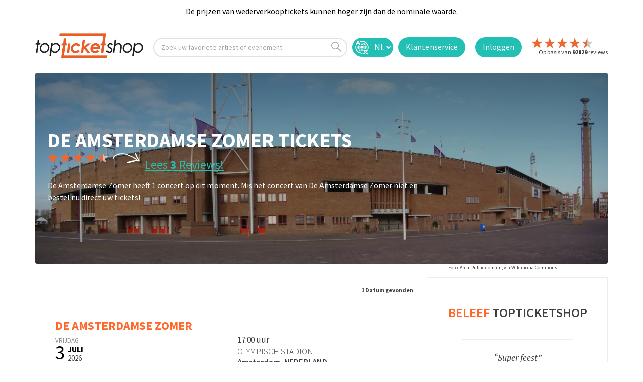

--- FILE ---
content_type: text/html; charset=utf-8
request_url: https://www.topticketshop.nl/de-amsterdamse-zomer
body_size: 18651
content:


<!DOCTYPE html>
<html class="no-js" lang="nl" class="notranslate" translate="no" xmlns="http://www.w3.org/1999/xhtml" xmlns:fb="http://www.facebook.com/2008/fbml" xmlns:og="http://ogp.me/ns#">
<head>
    <meta charset="utf-8" />
        <meta name="viewport" content="width=device-width,initial-scale=1,minimum-scale= 1" />
    <meta name="msvalidate.01" content="C8234598EFC3A1DCDA889A252D998FF0" />
    <meta http-equiv="Accept-CH" content="DPR,Width,Viewport-Width" />
    <meta name="google-site-verification" content="av_EOc82dEt5Irkyhm_vDlR9GUDJNOqiraq6i3xPWQw" />
    <meta name="apple-mobile-web-app-capable" content="yes" />
    <meta name="apple-mobile-web-app-status-bar-style" content="default" />
    <meta http-equiv="Content-Type" content="text/html; charset=utf-8" />
    <meta http-equiv="Content-Language" content="nl" />
    <meta property="og:type" content="website" />
    <meta property="og:title" content="topticketshop.nl" />
    <meta property="og:description" content="TopticketShop | Op zoek naar tickets voor De Amsterdamse Zomer? &#x2713; Al 20 jaar de beste klantenservice. &#x2713; Geen wachtrijen" />
    <meta property="og:url" content="https://topticketshop.nl/" />
    <meta property="og:site_name" content="topticketshop.nl" />
    <meta property="og:image" content="https://res.cloudinary.com/bs-producties-bv/image/upload/c_fill,h_180,w_180/v1473186028/TTS/web/TTSlogo.png" />
    <meta property="og:locale" content="nl" />
    <meta name="twitter:card" content="summary" />
    <meta name="twitter:site" content="@TopticketsShop" />
    <meta name="twitter:domain" content="topticketshop.nl" />
    <meta name="HandheldFriendly" content="true" />
    <title>De Amsterdamse Zomer tickets kopen? - topticketshop.nl</title>
    <meta name="title" content="De Amsterdamse Zomer tickets kopen?" />
    <meta name="description" content="Op zoek naar tickets voor De Amsterdamse Zomer? &#x2713; Al 20 jaar de beste klantenservice. &#x2713; Geen wachtrijen" />
    <script type="text/javascript">
        var baseUrl = "";
    </script>


    <link rel="icon" type="image/png" sizes="32x32" href="https://res.cloudinary.com/bs-producties-bv/image/upload/v1687272141/new-topticketshop/favicon/favicon-32x32.png">
    <link rel="icon" type="image/png" sizes="96x96" href="https://res.cloudinary.com/bs-producties-bv/image/upload/v1687272139/new-topticketshop/favicon/android-icon-96x96.png">
    <link rel="icon" type="image/png" sizes="192x192" href="https://res.cloudinary.com/bs-producties-bv/image/upload/v1687272140/new-topticketshop/favicon/android-icon-192x192.png">
    <link rel="icon" type="image/png" sizes="16x16" href="https://res.cloudinary.com/bs-producties-bv/image/upload/v1687272140/new-topticketshop/favicon/favicon-16x16.png">
    <link rel="manifest" href="/manifest.json">

    <meta name="theme-color" content="#ffffff" />
    <meta name="application-name" content="topticketshop.nl" />
    <link rel="preconnect" href="https://fonts.googleapis.com">
    <link rel="preconnect" href="https://fonts.gstatic.com" crossorigin>

        <link rel="preload" href="/fonts/cubano-regular-webfont.woff" as="font" type="font/woff" crossorigin="anonymous">
        <link rel="preload" href="/fonts/cubano-regular-webfont.woff2" as="font" type="font/woff2" crossorigin="anonymous">
        <link rel="preload" href="/fonts/icomoon.woff?omwqo9" as="font" type="font/woff" crossorigin="anonymous">
        <link rel="preload" href="/css/site.css?v=nmZdw1ZHmChup3hCn8RJPYLY6cYKcKaJt5g6q9F-sB4" as="style">
        <link rel="stylesheet" href="/css/site.css?v=nmZdw1ZHmChup3hCn8RJPYLY6cYKcKaJt5g6q9F-sB4" />
        <script src="/js/modernizr.js?v=ffw-9zwShMev88XNrDgS0hLIuJkDfXhgyLogod77mn8"></script>
        <script src="/js/classie.js?v=ZWrFMtg_W6pNtIiiFL3m-F7QGLiixIXnpdYtog-4_yU"></script>
        <script src="/locale/tts.nl.js?v=O2eFdiAg2Oq8nb-rveW1wuAEc7Tg73SVLyj4qG5Ooq4"></script>

    <meta name="referrer" content="origin-when-cross-origin">
    <link rel="alternate" hreflang="x-default" href="https://www.topticketshop.com/">
    <link rel="alternate" hreflang="nl" href="https://www.topticketshop.nl/">
    <link rel="alternate" hreflang="fr" href="https://www.topticketshop.com?taal=fr">
    <link rel="alternate" hreflang="de" href="https://www.topticketshop.de/">
    <link rel="alternate" hreflang="en" href="https://www.topticketshop.com/">
    <link rel="alternate" hreflang="nl-be" href="https://www.topticketshop.be/">
    <link rel="alternate" hreflang="fr-be" href="https://www.topticketshop.be/?taal=fr">
    <!-- Just for google -->
    <meta name="google" content="notranslate">
    <!-- opt out of translation features on Google -->
    <meta name="googlebot" content="notranslate">
    <!-- opt out of translation features on all search engines that support this directive -->
    <meta name="robots" content="notranslate">
    <meta property="al:ios:app_store_id" content="1201842252" />
    <meta property="al:ios:app_name" content="topticketshop" />

    <meta property="al:android:app_name" content="topticketshop" />
    <meta property="al:android:package" content="com.movic.tts" />
    <meta property="al:web:url" content="https://www.topticketshop.nl/de-amsterdamse-zomer" />


    <meta http-equiv="x-dns-prefetch-control" content="on">
    <link rel="canonical" href="https://www.topticketshop.nl/de-amsterdamse-zomer">
    <link href="/opensearch.xml" rel="search" title="topticketshop.nl Search" type="application/opensearchdescription+xml">

    
<!-- Google Tag Manager  Consent Mode v2 with CookieYes  -->
<script>
    window.dataLayer = window.dataLayer || [];
    function gtag() {
        dataLayer.push(arguments);
    }
    gtag("consent", "default", {
        ad_storage: "denied",
        ad_user_data: "denied",
        ad_personalization: "denied",
        analytics_storage: "denied",
        functionality_storage: "denied",
        personalization_storage: "denied",
        security_storage: "granted",
        wait_for_update: 2000,
    });
    gtag("set", "ads_data_redaction", true);
    gtag("set", "url_passthrough", true);
    
</script>
<!-- Google Tag Manager -->
<script>
(function(w,d,s,l,i){w[l]=w[l]||[];w[l].push({'gtm.start':
new Date().getTime(),event:'gtm.js'});var f=d.getElementsByTagName(s)[0],
j=d.createElement(s),dl=l!='dataLayer'?'&l='+l:'';j.async=true;j.src=
'https://www.googletagmanager.com/gtm.js?id='+i+dl;f.parentNode.insertBefore(j,f);
})(window,document,'script','dataLayer','GTM-WLL3SLP');
window.dataLayer = window.dataLayer || []; function gtag(){dataLayer.push(arguments);}

</script>
<!-- End Google Tag Manager -->

<script type="text/javascript">
function openTypesenseSearch(clickSource) {
window.location.href = "/instant-search";
}
    </script>


    
    <meta name="author" content="https://www.topticketshop.nl">
    <twitter-card-summary-large-image username="@TopTicketshopNL">
        <meta name="referrer" content="origin-when-crossorigin">




</head>
<body>
    <!-- Google Tag Manager (noscript) -->
    <noscript>
        <iframe src="https://www.googletagmanager.com/ns.html?id=GTM-WLL3SLP"
                height="0" width="0" style="display:none;visibility:hidden"></iframe>
    </noscript>
    <!-- End Google Tag Manager (noscript) -->
    <div class="wrapper home-page " id="mainApp">
        
		<header class="page-header" id="header1">
				<div class="top-message-2" id="68465df1-a949-baec-5b6d-efdea94af396">
					<div class="center-max-width-holder">
							<div class="text-block-6">De prijzen van wederverkooptickets kunnen hoger zijn dan de nominale waarde.</div>
					</div>
				</div>
	
			<div class="header">
				<div class="container-header w-clearfix">
					<a style="margin-right: 20px;" href="/">
						<img src="https://res.cloudinary.com/bs-producties-bv/image/upload/s--adnI9Knd--/f_auto,q_auto/v1523019967/TTS/web/TTSlogov1.svg" id="w-node-88f1a7bea2d3-a7bea2d1" alt="" class="header1-logo">
					</a>

						<div onclick="openTypesenseSearch(this);" id="w-node-88f1a7bea2e5-a7bea2d1" class="evtsearch w-clearfix">
							<div class="search-text">
								Zoek uw favoriete artiest of evenement
							</div>
							<img src="https://res.cloudinary.com/bs-producties-bv/image/upload/v1580731517/TTS/wfassets/search.svg" alt="" class="search-icon">
						</div>

					
		
					
        <div id="w-node-88f1a7bea2d4-a7bea2d1" title="Nederlands | Dutch " >
                    <form id="selectLanguage" method="post" class="form-horizontal" role="form" action="/home/setlanguage?returnUrl=~%2Fde-amsterdamse-zomer">
                        
                        <select name="culture" onchange="this.form.submit();" class="lang-sel">
                        <option selected="selected" value="nl">NL</option>
<option value="en">EN</option>
<option value="de">DE</option>
<option value="fr">FR</option>
</select>
                    <input name="f" type="hidden" value="CfDJ8Lv9TdGQa5VKjW2PourbOD3nguACQhPpo7aH58QZi4wPg4Ec6iJFpyBTou67rcRUZmMqVxCARt1cWoYDtc7eGZDIAcT8CPr4Pxtd7R_VFm1x4JxcPkcVgwk0XGLfIIR11yq1xjajDW9_c6nyVMzsCps" /></form>
                </div>

	
					<a id="w-node-88f1a7bea2ed-a7bea2d1" class="login contact-button w-inline-block" href="/contact">
						<img src="https://res.cloudinary.com/bs-producties-bv/image/upload/v1580731517/TTS/wfassets/contact.png" width="35" alt="" class="contact-image">
						<div class="login-text contact-text">
								Klantenservice
						</div>
					</a>

						<a id="w-node-a3b0c9753a3c-a7bea2d1" class="login w-inline-block" href="/inloggen">
							<div class="login-text">Inloggen</div>
						</a>
					<a id="w-node-88f1a7bea2d4-a7bea2d1" href="/reviews">
						<div id="w-node-88f1a7bea2d4-a7bea2d1" class="header-review-container w-clearfix">
								<img src="https://res.cloudinary.com/bs-producties-bv/image/upload/dpr_auto,f_auto,q_auto:good/v1659520772/TTS/wfassets/star.svg" alt="" class="header-review-star left-float">
								<img src="https://res.cloudinary.com/bs-producties-bv/image/upload/dpr_auto,f_auto,q_auto:good/v1659520772/TTS/wfassets/star.svg" alt="" class="header-review-star left-float">
								<img src="https://res.cloudinary.com/bs-producties-bv/image/upload/dpr_auto,f_auto,q_auto:good/v1659520772/TTS/wfassets/star.svg" alt="" class="header-review-star left-float">
								<img src="https://res.cloudinary.com/bs-producties-bv/image/upload/dpr_auto,f_auto,q_auto:good/v1659520772/TTS/wfassets/star.svg" alt="" class="header-review-star left-float">
										<img src="https://res.cloudinary.com/bs-producties-bv/image/upload/dpr_auto,f_auto,q_auto:good/v1580731517/TTS/wfassets/half-star.svg" alt="" class="header-review-star left-float">
							<div class="header-reviews">
								Op basis van <strong class="number-header-reviews">92829</strong> reviews

								<br>
							</div>
						</div>
					</a>
				</div>
			</div>
		
			<div class="container" style="display: none">
				<div class="form-holder">
					<div class="zoek-header-sticky">
						<form id="globalSearchcontentForm" class="search-form" role="search" novalidate data-ajax="true" data-ajax-method="Post" data-ajax-mode="replace" data-ajax-update="#ttsglobalsearchresultcontentdetail" data-ajax-begin="TTS.Search.OnBeginSearchForm" data-ajax-failure="TTS.Search.OnFailureSearchForm" data-ajax-complete="TTS.Search.OnCompleteSearchForm" data-ajax-success="TTS.Search.OnSuccessSearchForm" action="/search/globalsearch" method="post">
							<input id="globalSrcQry" name="q" type="hidden" value="" />
							<input pattern="^(\w+\S +)$" class="search" id="ttsglobalsearchinput" type="search" placeholder="Zoek een evenement of artiest" autocomplete="off" spellcheck="false">
							<button id="ttsglobalsearchinputsubmit" type="submit"><i class="icon-search"></i></button>
						<input name="f" type="hidden" value="CfDJ8Lv9TdGQa5VKjW2PourbOD3nguACQhPpo7aH58QZi4wPg4Ec6iJFpyBTou67rcRUZmMqVxCARt1cWoYDtc7eGZDIAcT8CPr4Pxtd7R_VFm1x4JxcPkcVgwk0XGLfIIR11yq1xjajDW9_c6nyVMzsCps" /></form>
						<a class="close" title="Zoeken sluiten">
						</a>
					</div>

					<div id="ttsglobalsearchresultcontentdetail" class="content-detail">
					</div>
					<div class="content-detail search-history-bar">

						<div class="three-column">
							<div class="column ">
								<span class="h2">TOP EVENEMENTEN </span>
								<ul class="links">
											<li>
												<a href="/direct-tickets/140483#seat-categories">
													<div class="image-holder">
														<picture>
															<source srcset="https://res.cloudinary.com/bs-producties-bv/image/upload/ar_3:2,c_fill,g_faces:auto/f_auto,q_auto,dpr_auto,w_auto,h_45/v1539007125/topticketshop/qdioz5lowbbmxxozpnqr.jpg#01180d31f4e5ee7d752dd08c64294e51b800998b">
															<img src="https://res.cloudinary.com/bs-producties-bv/image/upload/ar_3:2,c_fill,g_faces:auto/f_auto,q_auto,dpr_auto,w_auto,h_45/v1539007125/topticketshop/qdioz5lowbbmxxozpnqr.jpg#01180d31f4e5ee7d752dd08c64294e51b800998b" alt="Di-rect">
														</picture>
													</div> Di-rect
												</a>
												<p class="text-box">
													zaterdag   24 oktober 2026 | 19:30
												</p>
											</li>
											<li>
												<a href="/bankzitters-tickets/141823#seat-categories">
													<div class="image-holder">
														<picture>
															<source srcset="https://res.cloudinary.com/bs-producties-bv/image/upload/ar_3:2,c_fill,g_faces:auto/f_auto,q_auto,dpr_auto,w_auto,h_45/v1543336294/defaultimages/kealudx7amhvuvxk4omn.jpg">
															<img src="https://res.cloudinary.com/bs-producties-bv/image/upload/ar_3:2,c_fill,g_faces:auto/f_auto,q_auto,dpr_auto,w_auto,h_45/v1543336294/defaultimages/kealudx7amhvuvxk4omn.jpg" alt="Bankzitters">
														</picture>
													</div> Bankzitters
												</a>
												<p class="text-box">
													De grootste vriendengroep van Nederland (All ages)
												</p>
											</li>
											<li>
												<a href="/ludovico%20einaudi-tickets/141754#seat-categories">
													<div class="image-holder">
														<picture>
															<source srcset="https://res.cloudinary.com/bs-producties-bv/image/upload/ar_3:2,c_fill,g_faces:auto/f_auto,q_auto,dpr_auto,w_auto,h_45/v1676286495/topticketshop/lh0jyvyrkxjpe9nay4ft.jpg#0f3bc547705a0e5a2b511a3ae6e8c7262f2ca343">
															<img src="https://res.cloudinary.com/bs-producties-bv/image/upload/ar_3:2,c_fill,g_faces:auto/f_auto,q_auto,dpr_auto,w_auto,h_45/v1676286495/topticketshop/lh0jyvyrkxjpe9nay4ft.jpg#0f3bc547705a0e5a2b511a3ae6e8c7262f2ca343" alt="Ludovico Einaudi">
														</picture>
													</div> Ludovico Einaudi
												</a>
												<p class="text-box">
													zondag   5 juli 2026 | 20:00
												</p>
											</li>
											<li>
												<a href="/andre%20rieu-tickets/131776#seat-categories">
													<div class="image-holder">
														<picture>
															<source srcset="https://res.cloudinary.com/bs-producties-bv/image/upload/ar_3:2,c_fill,g_faces:auto/f_auto,q_auto,dpr_auto,w_auto,h_45/v1645093976/topticketshop/ejwvt7qqqajtxrzzfcuj.jpg#84249de8d48c529697960c28b519eb00664f29f0">
															<img src="https://res.cloudinary.com/bs-producties-bv/image/upload/ar_3:2,c_fill,g_faces:auto/f_auto,q_auto,dpr_auto,w_auto,h_45/v1645093976/topticketshop/ejwvt7qqqajtxrzzfcuj.jpg#84249de8d48c529697960c28b519eb00664f29f0" alt="Andre Rieu">
														</picture>
													</div> Andre Rieu
												</a>
												<p class="text-box">
													woensdag   25 februari 2026 | 19:30
												</p>
											</li>
											<li>
												<a href="/vrienden%20van%20amstel%20live-tickets/141628#seat-categories">
													<div class="image-holder">
														<picture>
															<source srcset="https://res.cloudinary.com/bs-producties-bv/image/upload/ar_3:2,c_fill,g_faces:auto/f_auto,q_auto,dpr_auto,w_auto,h_45/v1547729072/topticketshop/mbhmetg65kgo0bdxalyj.jpg#245a314d71cee396168b4570aee5fc0a1fbb8806">
															<img src="https://res.cloudinary.com/bs-producties-bv/image/upload/ar_3:2,c_fill,g_faces:auto/f_auto,q_auto,dpr_auto,w_auto,h_45/v1547729072/topticketshop/mbhmetg65kgo0bdxalyj.jpg#245a314d71cee396168b4570aee5fc0a1fbb8806" alt="Vrienden Van Amstel Live">
														</picture>
													</div> Vrienden Van Amstel Live
												</a>
												<p class="text-box">
													18+
												</p>
											</li>
								</ul>
							</div>
							<div class="column ">
								<span class="h2">AANBIEDINGEN </span>
								<ul class="links">
											<li>
												<a href="/bee%20gees%20forever-tickets/138290#seat-categories">
													<div class="image-holder">
														<picture>
															<source srcset="https://res.cloudinary.com/bs-producties-bv/image/upload/ar_3:2,c_fill,g_faces:auto/f_auto,q_auto,dpr_auto,w_auto,h_45/v1712058365/topticketshop/sy6iaqvzuj0bxdprngdz.jpg#0a1b3aa10b2e0727997fc816b1a938b7a49cf121">
															<img src="https://res.cloudinary.com/bs-producties-bv/image/upload/ar_3:2,c_fill,g_faces:auto/f_auto,q_auto,dpr_auto,w_auto,h_45/v1712058365/topticketshop/sy6iaqvzuj0bxdprngdz.jpg#0a1b3aa10b2e0727997fc816b1a938b7a49cf121" alt="Bee Gees Forever">
														</picture>
													</div> Bee Gees Forever
												</a>
												<p class="text-box"> </p>
											</li>
											<li>
												<a href="/paul%20simon-tickets/141214#seat-categories">
													<div class="image-holder">
														<picture>
															<source srcset="https://res.cloudinary.com/bs-producties-bv/image/upload/ar_3:2,c_fill,g_faces:auto/f_auto,q_auto,dpr_auto,w_auto,h_45/v1529408600/topticketshop/povtdgzmqc6e1skowsww.jpg#2c8790eacf26e5cfe2df3095e8d7f23b7cb20780">
															<img src="https://res.cloudinary.com/bs-producties-bv/image/upload/ar_3:2,c_fill,g_faces:auto/f_auto,q_auto,dpr_auto,w_auto,h_45/v1529408600/topticketshop/povtdgzmqc6e1skowsww.jpg#2c8790eacf26e5cfe2df3095e8d7f23b7cb20780" alt="Paul Simon">
														</picture>
													</div> Paul Simon
												</a>
												<p class="text-box"> A Quiet Celebration</p>
											</li>
											<li>
												<a href="/eric%20clapton-tickets/140141#seat-categories">
													<div class="image-holder">
														<picture>
															<source srcset="https://res.cloudinary.com/bs-producties-bv/image/upload/ar_3:2,c_fill,g_faces:auto/f_auto,q_auto,dpr_auto,w_auto,h_45/v1570799151/topticketshop/qj0yhvdaixwrl7ipak2q.jpg#90f8c6c8e4c0a67568f96eab54e96a4c46a67572">
															<img src="https://res.cloudinary.com/bs-producties-bv/image/upload/ar_3:2,c_fill,g_faces:auto/f_auto,q_auto,dpr_auto,w_auto,h_45/v1570799151/topticketshop/qj0yhvdaixwrl7ipak2q.jpg#90f8c6c8e4c0a67568f96eab54e96a4c46a67572" alt="Eric Clapton">
														</picture>
													</div> Eric Clapton
												</a>
												<p class="text-box"> European Tour 2026</p>
											</li>
											<li>
												<a href="/the%20weeknd-tickets/139193#seat-categories">
													<div class="image-holder">
														<picture>
															<source srcset="https://res.cloudinary.com/bs-producties-bv/image/upload/ar_3:2,c_fill,g_faces:auto/f_auto,q_auto,dpr_auto,w_auto,h_45/v1582191332/topticketshop/wnndx0j6dbnjr9ivgxha.jpg#d655919e3b46a2b111b0bd73a29300c89666b9e2">
															<img src="https://res.cloudinary.com/bs-producties-bv/image/upload/ar_3:2,c_fill,g_faces:auto/f_auto,q_auto,dpr_auto,w_auto,h_45/v1582191332/topticketshop/wnndx0j6dbnjr9ivgxha.jpg#d655919e3b46a2b111b0bd73a29300c89666b9e2" alt="The Weeknd">
														</picture>
													</div> The Weeknd
												</a>
												<p class="text-box"> After Hours Til Dawn Tour</p>
											</li>
											<li>
												<a href="/guido%20weijers-tickets/141401#seat-categories">
													<div class="image-holder">
														<picture>
															<source srcset="https://res.cloudinary.com/bs-producties-bv/image/upload/ar_3:2,c_fill,g_faces:auto/f_auto,q_auto,dpr_auto,w_auto,h_45/v1544626757/topticketshop/u5fkf7pr8pnpty1nkbrk.jpg#1bc0580f8333ca8b8786d7f1f7dbe309918e8b94">
															<img src="https://res.cloudinary.com/bs-producties-bv/image/upload/ar_3:2,c_fill,g_faces:auto/f_auto,q_auto,dpr_auto,w_auto,h_45/v1544626757/topticketshop/u5fkf7pr8pnpty1nkbrk.jpg#1bc0580f8333ca8b8786d7f1f7dbe309918e8b94" alt="Guido Weijers">
														</picture>
													</div> Guido Weijers
												</a>
												<p class="text-box"> Oudejaarsconference 2026</p>
											</li>
								</ul>
							</div>
						</div>
					</div>
				</div>
			</div>
		
		</header>
	
        <main id="main">

            
    <div class="container">
            <div class="visual">
                <picture>
                    <source srcset="https://res.cloudinary.com/bs-producties-bv/image/upload/c_fill,ar_1:1,g_faces,f_auto/f_auto,q_auto,dpr_1.0,w_auto,h_511/v1752833281/topticketshop/pkfiveo9ctb7lumab4wc.jpg#8bcc6e4ccca16141ebe1a06f9a0a87b94edaa141 2x " media="(max-width: 767px)">
                    <source srcset="https://res.cloudinary.com/bs-producties-bv/image/upload/c_fill,ar_3:1,g_faces,f_auto/f_auto,q_auto,dpr_1.0/c_fill,w_auto,h_500/v1752833281/topticketshop/pkfiveo9ctb7lumab4wc.jpg#8bcc6e4ccca16141ebe1a06f9a0a87b94edaa141">
                    <img src="https://res.cloudinary.com/bs-producties-bv/image/upload/c_fill,ar_3:1,g_faces,f_auto/f_auto,q_auto,dpr_1.0/c_fill,w_auto,h_500/v1752833281/topticketshop/pkfiveo9ctb7lumab4wc.jpg#8bcc6e4ccca16141ebe1a06f9a0a87b94edaa141" alt="De Amsterdamse Zomer">
                </picture>
                <div class="content">
                    <div class="container">
                        <div class="text">
                            <script type="application/ld+json">
                                {
                                "@context": "http://schema.org",
                                "@type": "BreadcrumbList",
                                "itemListElement":
                                [
                                {
                                "@type": "ListItem",
                                "position": 1,
                                "item":
                                {
                                "@id": "https://www.topticketshop.nl/concerten",
                                "name": "Concerten"
                                }
                                },
                                {
                                "@type": "ListItem",
                                "position": 2,
                                "item":
                                {
                                "@id": "https://www.topticketshop.nl/de-amsterdamse-zomer",
                                "name": "De Amsterdamse Zomer"
                                }
                                }
                                ]
                                }
                            </script>
                        <h1>De Amsterdamse Zomer Tickets</h1>

  <!-- start rating bar -->
<div class="rating-view"  title="Gemiddelde beoordeling sterren is 4,7 van 5.">
    <div class="stars">
                                        <img src="https://res.cloudinary.com/bs-producties-bv/image/upload/dpr_auto,f_auto,q_auto:good/v1659520772/TTS/wfassets/star.svg" alt="" class="header-review-star left-float">
                                        <img src="https://res.cloudinary.com/bs-producties-bv/image/upload/dpr_auto,f_auto,q_auto:good/v1659520772/TTS/wfassets/star.svg" alt="" class="header-review-star left-float">
                                        <img src="https://res.cloudinary.com/bs-producties-bv/image/upload/dpr_auto,f_auto,q_auto:good/v1659520772/TTS/wfassets/star.svg" alt="" class="header-review-star left-float">
                                        <img src="https://res.cloudinary.com/bs-producties-bv/image/upload/dpr_auto,f_auto,q_auto:good/v1659520772/TTS/wfassets/star.svg" alt="" class="header-review-star left-float">
                                                <img src="https://res.cloudinary.com/bs-producties-bv/image/upload/dpr_auto,f_auto,q_auto:good/v1580731517/TTS/wfassets/half-star.svg" alt="" class="header-review-star left-float">
    </div>
        <span class="note-text"> <a href="#reviews" class="reviewslink">Lees <span>3</span> Reviews! </a></span>
    
</div>
<!-- end rating bar -->
                                <div id="info">
                                De Amsterdamse Zomer heeft 1 concert op dit moment. Mis het concert van De Amsterdamse Zomer niet en bestel nu direct uw tickets!
                                </div>



                            <div class="artrtusr"></div>
                        </div>
                    </div>

                </div>


            </div>
	    <div class="imgBron" title="Arch, Public domain, via Wikimedia Commons"><span class="cmt">&nbsp;<a href="https://upload.wikimedia.org/wikipedia/commons/e/ed/OS-Amsterdam.JPG" target=&#x27;_blank&#x27; rel="nofollow">Foto:</a>&nbsp;Arch, Public domain, via Wikimedia Commons</span></div>
    
    </div>
  
    <div class="main-section">


        <div class="container">
                <div id="events">
                    <div class="dot-spinner">
                        <div class="dot1"></div>
                        <div class="dot2"></div>
                    </div>
                <div class="filter-area artiest-home">

	<form id="filterForm" class="filter-form hide" data-ajax="true" data-ajax-method="Post" data-ajax-mode="replace" data-ajax-update="#ajaxHolderId" data-ajax-begin="onBeginSendFilterForm" data-ajax-failure="onFailureSendFilterForm" data-ajax-complete="onCompleteSendFilterForm" data-ajax-success="onSuccessSendFilterForm" action="/search/searchartiestevents" method="post">

		<div class="holder">
			<div class="drop">
				<a href="#" class="close">Filter</a>
				<div class="filterTagsContentA" id="filterTagsContent">
					<div class="selected-item artiest-tags">
</div>
				</div>
				<div id="loading"></div>
				<div class="searchFilterContentA" id="searchFilterContent">
					<div id="artiestticketsearch">
    <div class="row">
      
      
    </div>
    <input data-val="true" data-val-required="The ArtiestID field is required." Id="ArtiestID" name="Filter.ArtiestID" type="hidden" value="11335" />
    <input Id="DefaultView" name="Filter.DefaultView" type="hidden" value="" />
</div>
				</div>
			</div>
		</div>

	<input name="f" type="hidden" value="CfDJ8Lv9TdGQa5VKjW2PourbOD3nguACQhPpo7aH58QZi4wPg4Ec6iJFpyBTou67rcRUZmMqVxCARt1cWoYDtc7eGZDIAcT8CPr4Pxtd7R_VFm1x4JxcPkcVgwk0XGLfIIR11yq1xjajDW9_c6nyVMzsCps" /></form>

	<div id="tickets-agenda" class="filter-push artiest-pg">
		<div class="shedule-area  ">
			<div id="ajaxHolderId" class="ajax-holder" style="position:relative;">
			</div>
				<div class="ticketalert">
					<div class="text-block">Altijd als eerste op de hoogte zijn van nieuwe De Amsterdamse Zomer  shows?</div>
					<div class="text-block-2">Schrijf je in voor het TopTicketshop TICKETALERT. Je krijgt dan automatisch bericht van ons als er meer shows beschikbaar zijn. Zo hoef je nooit meer een show van De Amsterdamse Zomer  te missen!</div>
					<div id="11335-email-form-holder-nl-68465df1-a949-baec-5b6d-efdea94af396" class="form-block w-form">
						<form action="/gebruiker-abonnement" id="email-form" data-ajax="true" data-ajax-method="Post" data-ajax-mode="replace" data-ajax-update="#11335-email-form-holder-nl-68465df1-a949-baec-5b6d-efdea94af396" name="email-form" data-name="Email Form" class="form w-clearfix">
							<input name="IsAll" value="0" type="hidden" />
							<input name="ArtistId" value="11335" type="hidden" />
							<input name="Artiest" value="de-amsterdamse-zomer" type="hidden" />
							<input name="USID" value="68465df1-a949-baec-5b6d-efdea94af396" type="hidden" />
							<input type="email" class="text-field w-input" maxlength="256" name="email" data-name="Email" placeholder="Uw e-mailadres..." id="email" required="">
							<input type="submit" value="Inschrijven" data-wait="Even geduld aub..." class="submit-button w-button">
						<input name="f" type="hidden" value="CfDJ8Lv9TdGQa5VKjW2PourbOD3nguACQhPpo7aH58QZi4wPg4Ec6iJFpyBTou67rcRUZmMqVxCARt1cWoYDtc7eGZDIAcT8CPr4Pxtd7R_VFm1x4JxcPkcVgwk0XGLfIIR11yq1xjajDW9_c6nyVMzsCps" /></form>
					</div>
				</div>


		</div>
		<div class="clearfix"></div>
		<br />
		<h2 id=reviews>De Amsterdamse Zomer Reviews</h2><div class=review-block><div class=heading style=padding-left:30px><div class=holder><div class=rating-view title="Gemiddelde beoordeling sterren is 4,7 van 5."><div class=stars><img src=https://res.cloudinary.com/bs-producties-bv/image/upload/dpr_auto,f_auto,q_auto:good/v1659520772/TTS/wfassets/star.svg alt="" class="header-review-star left-float"> <img src=https://res.cloudinary.com/bs-producties-bv/image/upload/dpr_auto,f_auto,q_auto:good/v1659520772/TTS/wfassets/star.svg alt="" class="header-review-star left-float"> <img src=https://res.cloudinary.com/bs-producties-bv/image/upload/dpr_auto,f_auto,q_auto:good/v1659520772/TTS/wfassets/star.svg alt="" class="header-review-star left-float"> <img src=https://res.cloudinary.com/bs-producties-bv/image/upload/dpr_auto,f_auto,q_auto:good/v1659520772/TTS/wfassets/star.svg alt="" class="header-review-star left-float"> <img src=https://res.cloudinary.com/bs-producties-bv/image/upload/dpr_auto,f_auto,q_auto:good/v1580731517/TTS/wfassets/half-star.svg alt="" class="header-review-star left-float"></div><span class=totalreviewstext>Op basis van <strong class=count> 3</strong> reviews</span></div><hr><h2>Dit vinden onze klanten <span>van De Amsterdamse Zomer</span></h2><p style=font-weight:300;font-size:17px;line-height:1.2>Topticketshop verzamelt reviews van echte klanten. Het is niet mogelijk om een review achter te laten als je geen tickets hebt aangeschaft bij Topticketshop. Reviews met grof taalgebruik en/of onwaarheden worden niet geplaatst. Het kan enkele weken duren voordat een review wordt geplaatst.</div></div><ul class=review-list><li id=Review_90294><div class=descr><div id=Reviewslide_90294><div class=rating-view><div class=stars><i class=icon-star></i> <i class=icon-star></i> <i class=icon-star></i> <i class=icon-star></i> <i class="icon-star active"></i></div></div><strong class=title> <span id=ARVTTL_90294>Helemaal top</span> <span id=ARVTTLOrg_90294 class=hide>Helemaal top</span> </strong></div><div id=ReviewGallary_90294 class="row reviewgallary"><a href=https://res.cloudinary.com/bs-producties-bv/image/upload/ar_3:2,c_fill,dpr_auto,e_auto_color,f_auto,g_faces:auto,h_1000,q_auto,w_1500,z_1.2/v1689013651/eventmedia/1113415/20230708_212906.jpg.jpg data-small-btn=true data-fancybox=gallery id=9215 class="col image" data-caption="&lt;h6 style='color: #21bfb4;font-size: 21px;letter-spacing: 0.75px;'>Helemaal top&lt;/h6>  &lt;q style='letter-spacing: 0.9px;font-style: italic;font-size: 18px;'>Het enige &#34;min&#34; puntje....
GEEF beter aan waar de waterval.punyen zijn!!!!!!!&lt;/q> &lt;br/>&lt;br/>&lt;strong> Anoniem uit Nederland &lt;/strong>"> <img src=https://res.cloudinary.com/bs-producties-bv/image/upload/ar_3:2,c_fill,dpr_auto,e_auto_color,f_auto,g_faces:auto,h_100,q_auto,w_160,z_1.2/v1689013651/eventmedia/1113415/20230708_212906.jpg.jpg> </a> <a href=https://res.cloudinary.com/bs-producties-bv/image/upload/ar_3:2,c_fill,dpr_auto,e_auto_color,f_auto,g_faces:auto,h_1000,q_auto,w_1500,z_1.2/v1689013654/eventmedia/1113415/20230708_212852.jpg.jpg data-small-btn=true data-fancybox=gallery id=9216 class="col image" data-caption="&lt;h6 style='color: #21bfb4;font-size: 21px;letter-spacing: 0.75px;'>Helemaal top&lt;/h6>  &lt;q style='letter-spacing: 0.9px;font-style: italic;font-size: 18px;'>Het enige &#34;min&#34; puntje....
GEEF beter aan waar de waterval.punyen zijn!!!!!!!&lt;/q> &lt;br/>&lt;br/>&lt;strong> Anoniem uit Nederland &lt;/strong>"> <img src=https://res.cloudinary.com/bs-producties-bv/image/upload/ar_3:2,c_fill,dpr_auto,e_auto_color,f_auto,g_faces:auto,h_100,q_auto,w_160,z_1.2/v1689013654/eventmedia/1113415/20230708_212852.jpg.jpg> </a> <a href=https://res.cloudinary.com/bs-producties-bv/image/upload/ar_3:2,c_fill,dpr_auto,e_auto_color,f_auto,g_faces:auto,h_1000,q_auto,w_1500,z_1.2/v1689013657/eventmedia/1113415/20230708_204839.jpg.jpg data-small-btn=true data-fancybox=gallery id=9217 class="col image" data-caption="&lt;h6 style='color: #21bfb4;font-size: 21px;letter-spacing: 0.75px;'>Helemaal top&lt;/h6>  &lt;q style='letter-spacing: 0.9px;font-style: italic;font-size: 18px;'>Het enige &#34;min&#34; puntje....
GEEF beter aan waar de waterval.punyen zijn!!!!!!!&lt;/q> &lt;br/>&lt;br/>&lt;strong> Anoniem uit Nederland &lt;/strong>"> <img src=https://res.cloudinary.com/bs-producties-bv/image/upload/ar_3:2,c_fill,dpr_auto,e_auto_color,f_auto,g_faces:auto,h_100,q_auto,w_160,z_1.2/v1689013657/eventmedia/1113415/20230708_204839.jpg.jpg> </a></div><blockquote><q> <span id=ARVDes_90294>Het enige &quot;min&quot; puntje....&#xD;&#xA;GEEF beter aan waar de waterval.punyen zijn!!!!!!!</span> <span id=ARVDesOrg_90294 class=hide>Het enige &quot;min&quot; puntje....&#xD;&#xA;GEEF beter aan waar de waterval.punyen zijn!!!!!!!</span> </q></blockquote><div style="margin:6px 0"><img src=https://res.cloudinary.com/bs-producties-bv/image/upload/c_scale,f_auto,q_auto:good,w_20/v1670861575/TTS/wfassets/review-tick.svg style=width:20px;margin-top:-4px;margin-right:3px;float:left alt="" class=image-6><div class=text-block-17 style="margin-top:3px;font-family:'Source Sans Pro',sans-serif;color:#ff682a;font-size:12px;font-weight:700">Geverifieerde aankoop <small style=color:darkgray><i>Beoordeeld op:<mark style=background:white;font-weight:500> 10 juli 2023 20:27</mark></i></small></div></div><strong> Anoniem uit Nederland </strong> <br><p>is naar <a href=#info> De Amsterdamse Zomer </a> geweest op 8 juli 2023 in Olympisch Stadion Amsterdam</p><a href=#90294 class=more>Lees wat Anoniem schreef over TopTicketshop</a><div id=90294 class="ttsreview hide"><p>Beoordeling van Anoniem over <strong style=color:#ff682a>TopTicketshop</strong><div class=rating-view><div class=stars><i class=icon-star></i> <i class=icon-star></i> <i class="icon-star active"></i> <i class=icon-star></i> <i class=icon-star></i></div></div><strong class=title> <span id=SRVTTL_90294>Goed m&#xE1;&#xE1;r </span> <span id=SRVTTLOrg_90294 class=hide> Goed m&#xE1;&#xE1;r </span> </strong> <br><blockquote><q> <span id=SRVDesc_90294>Jammergenoeg een stuk duurder fan direct boeken bij De Amsterdamse Zomer</span> <span id=SRVDescOrg_90294 class=hide>Jammergenoeg een stuk duurder fan direct boeken bij De Amsterdamse Zomer</span> </q></blockquote></div><div class="langdescrswitch hide"><span id=RVTranBy_90294> Vertaald door TopTicketshop </span> <a id=RVSwOrgLink_90294 href=# onclick="ShowOriginalText('arv',90294);return false" class=more> Toon origineel</a> <a id=RVSwTranLink_90294 href=# onclick="ShowTranslationText('arv',90294);return false" class="more hide"> Vertaling tonen</a></div></div><li id=Review_90213><div class=descr><div id=Reviewslide_90213><div class=rating-view><div class=stars><i class=icon-star></i> <i class=icon-star></i> <i class=icon-star></i> <i class=icon-star></i> <i class="icon-star active"></i></div></div><strong class=title> <span id=ARVTTL_90213>Super feest </span> <span id=ARVTTLOrg_90213 class=hide>Super feest </span> </strong></div><div style="margin:6px 0"><img src=https://res.cloudinary.com/bs-producties-bv/image/upload/c_scale,f_auto,q_auto:good,w_20/v1670861575/TTS/wfassets/review-tick.svg style=width:20px;margin-top:-4px;margin-right:3px;float:left alt="" class=image-6><div class=text-block-17 style="margin-top:3px;font-family:'Source Sans Pro',sans-serif;color:#ff682a;font-size:12px;font-weight:700">Geverifieerde aankoop <small style=color:darkgray><i>Beoordeeld op:<mark style=background:white;font-weight:500> 10 juli 2023 16:00</mark></i></small></div></div><strong> Shirley Koelewijn uit Nederland </strong> <br><p>is naar <a href=#info>De Amsterdamse Zomer </a> geweest op8 juli 2023inOlympisch StadionAmsterdam</p><a href=#90213 class=more> Lees wat Shirley Koelewijn schreef over TopTicketshop </a><div id=90213 class="ttsreview hide"><p>Beoordeling van Shirley Koelewijn over <strong style=color:#ff682a>TopTicketshop</strong><div class=rating-view><div class=stars><i class=icon-star></i> <i class=icon-star></i> <i class=icon-star></i> <i class=icon-star></i> <i class="icon-star active"></i></div></div><strong class=title> <span id=SRVTTL_90213>Netjes geregeld </span> <span id=SRVTTLOrg_90213 class=hide> Netjes geregeld </span> </strong> <br></div><div class="langdescrswitch hide"><span id=RVTranBy_90213> Vertaald door TopTicketshop </span> <a id=RVSwOrgLink_90213 href=# onclick="ShowOriginalText('arv',90213);return false" class=more> Toon origineel</a> <a id=RVSwTranLink_90213 href=# onclick="ShowTranslationText('arv',90213);return false" class="more hide"> Vertaling tonen</a></div></div></ul></div><div class=microdataschema><script type=application/ld+json>{
  "aggregateRating": {
    "reviewCount": "3",
    "bestRating": "10",
    "ratingValue": "9,4",
    "worstRating": "1",
    "url": "https://www.topticketshop.nl/de-amsterdamse-zomer#reviews",
    "@context": "http://schema.org",
    "@type": "AggregateRating"
  },
  "image": [
    "https://res.cloudinary.com/bs-producties-bv/image/upload/c_fill,ar_3:1,g_faces,f_auto/f_auto,q_auto,dpr_1.0/c_fill,w_auto,h_500/v1752833281/topticketshop/pkfiveo9ctb7lumab4wc.jpg#8bcc6e4ccca16141ebe1a06f9a0a87b94edaa141"
  ],
  "reviews": [
    {
      "reviewRating": {
        "bestRating": "10",
        "ratingValue": "10",
        "worstRating": "1",
        "@context": "http://schema.org",
        "@type": "Rating"
      },
      "author": {
        "name": "Karin Jacobs",
        "@context": "http://schema.org",
        "@type": "Person"
      },
      "datePublished": "2023-10-07T20:27:39",
      "timeRequired": 0,
      "description": "Het enige \"min\" puntje....\r\nGEEF beter aan waar de waterval.punyen zijn!!!!!!!",
      "name": "Helemaal top",
      "@context": "http://schema.org",
      "@type": "Review"
    },
    {
      "reviewRating": {
        "bestRating": "10",
        "ratingValue": "10",
        "worstRating": "1",
        "@context": "http://schema.org",
        "@type": "Rating"
      },
      "author": {
        "name": "anoniem",
        "@context": "http://schema.org",
        "@type": "Person"
      },
      "datePublished": "2023-10-07T16:00:45",
      "timeRequired": 0,
      "description": "",
      "name": "Super feest ",
      "@context": "http://schema.org",
      "@type": "Review"
    }
  ],
  "description": "De Amsterdamse Zomer heeft 1 concert op dit moment. Mis het concert van De Amsterdamse Zomer niet en bestel nu direct uw tickets!",
  "name": "De Amsterdamse Zomer",
  "url": "https://www.topticketshop.nl/de-amsterdamse-zomer",
  "@context": "http://schema.org",
  "@type": "Product"
}</script></div>
		<div class="clearfix"></div>
		<br />


<!-- start tts-tipt-block bar -->

    
        <div class="tts-tipt-block">
            <div class="tipsboxhdr">
                <span class="boxheadertitle" style="display: table; margin: 0px auto;font-weight: bold;"> De-amsterdamse-zomer fans bestelden ook </span>
                <span class="boxheadertext"></span>
            </div>
            <div class="tipsboxwrapper arthm">
                            <div class="tipbox">
                                <div class="boxtitle">
                                    <a href="/ilse-delange/?tts_source=ttsarthm&amp;tts_medium=web&amp;tts_campaign=tts.de-amsterdamse-zomer-11335&amp;tts_content=de-amsterdamse-zomer" target="_blank">
                                        Ilse DeLange

                                            <div class="lntxt">

                                                <div class="stars" title="Gemiddelde beoordeling sterren is 4,8 van 5.">
                                                        <i class="icon-star"></i>
                                                        <i class="icon-star"></i>
                                                        <i class="icon-star"></i>
                                                        <i class="icon-star"></i>
                                                                <i class="icon-star active"></i>
                                                    <div class="rvstxt">
                                                        <b>200&#x2B;</b> Reviews
                                                    </div>
                                                </div>
                                            </div>

                                    </a>
                                </div>

                                <a href="/ilse-delange/?tts_source=ttsarthm&amp;tts_medium=web&amp;tts_campaign=tts.de-amsterdamse-zomer-11335&amp;tts_content=de-amsterdamse-zomer" target="_blank">
                                    <img src="https://res.cloudinary.com/bs-producties-bv/image/upload/ar_3:2,c_fill,g_faces:auto/f_auto,q_auto,dpr_auto,w_auto,h_425/v1544620384/topticketshop/s7koq4jfy8zxzdy6ictc.jpg#ac20ae9a76c8090be60918a480273af22e95dd36">
                                    <div class="boxbuttonholder">
                                        <div class="boxbutton">Bekijken</div>
                                    </div>

                                </a>
                            </div>
                            <div class="tipbox">
                                <div class="boxtitle">
                                    <a href="/jandino-asporaat/?tts_source=ttsarthm&amp;tts_medium=web&amp;tts_campaign=tts.de-amsterdamse-zomer-11335&amp;tts_content=de-amsterdamse-zomer" target="_blank">
                                        Jandino Asporaat

                                            <div class="lntxt">

                                                <div class="stars" title="Gemiddelde beoordeling sterren is 4,8 van 5.">
                                                        <i class="icon-star"></i>
                                                        <i class="icon-star"></i>
                                                        <i class="icon-star"></i>
                                                        <i class="icon-star"></i>
                                                                <i class="icon-star active"></i>
                                                    <div class="rvstxt">
                                                        <b>200&#x2B;</b> Reviews
                                                    </div>
                                                </div>
                                            </div>

                                    </a>
                                </div>

                                <a href="/jandino-asporaat/?tts_source=ttsarthm&amp;tts_medium=web&amp;tts_campaign=tts.de-amsterdamse-zomer-11335&amp;tts_content=de-amsterdamse-zomer" target="_blank">
                                    <img src="https://res.cloudinary.com/bs-producties-bv/image/upload/ar_3:2,c_fill,g_faces:auto/f_auto,q_auto,dpr_auto,w_auto,h_425/v1645110418/topticketshop/a4ob8vt0ylt5pnbn1sfa.jpg#b829a3dc810e5aba1f11277120bc53522988c5e7">
                                    <div class="boxbuttonholder">
                                        <div class="boxbutton">Bekijken</div>
                                    </div>

                                </a>
                            </div>
                            <div class="tipbox">
                                <div class="boxtitle">
                                    <a href="/jan-jaap-van-der-wal/?tts_source=ttsarthm&amp;tts_medium=web&amp;tts_campaign=tts.de-amsterdamse-zomer-11335&amp;tts_content=de-amsterdamse-zomer" target="_blank">
                                        Jan Jaap Van Der Wal

                                            <div class="lntxt">

                                                <div class="stars" title="Gemiddelde beoordeling sterren is 4,5 van 5.">
                                                        <i class="icon-star"></i>
                                                        <i class="icon-star"></i>
                                                        <i class="icon-star"></i>
                                                        <i class="icon-star"></i>
                                                                <i class="icon-star"></i>
                                                    <div class="rvstxt">
                                                        <b>49</b> Reviews
                                                    </div>
                                                </div>
                                            </div>

                                    </a>
                                </div>

                                <a href="/jan-jaap-van-der-wal/?tts_source=ttsarthm&amp;tts_medium=web&amp;tts_campaign=tts.de-amsterdamse-zomer-11335&amp;tts_content=de-amsterdamse-zomer" target="_blank">
                                    <img src="https://res.cloudinary.com/bs-producties-bv/image/upload/ar_3:2,c_fill,g_faces:auto/f_auto,q_auto,dpr_auto,w_auto,h_425/v1713857199/topticketshop/lmvdzepy5qquqq3g7cyy.jpg#5e1336414fde762e346aea72be9a6bf1c33f0af9">
                                    <div class="boxbuttonholder">
                                        <div class="boxbutton">Bekijken</div>
                                    </div>

                                </a>
                            </div>
                            <div class="tipbox">
                                <div class="boxtitle">
                                    <a href="/ellen-ten-damme/?tts_source=ttsarthm&amp;tts_medium=web&amp;tts_campaign=tts.de-amsterdamse-zomer-11335&amp;tts_content=de-amsterdamse-zomer" target="_blank">
                                        Ellen Ten Damme

                                            <div class="lntxt">

                                                <div class="stars" title="Gemiddelde beoordeling sterren is 4,5 van 5.">
                                                        <i class="icon-star"></i>
                                                        <i class="icon-star"></i>
                                                        <i class="icon-star"></i>
                                                        <i class="icon-star"></i>
                                                                <i class="icon-star"></i>
                                                    <div class="rvstxt">
                                                        <b>100&#x2B;</b> Reviews
                                                    </div>
                                                </div>
                                            </div>

                                    </a>
                                </div>

                                <a href="/ellen-ten-damme/?tts_source=ttsarthm&amp;tts_medium=web&amp;tts_campaign=tts.de-amsterdamse-zomer-11335&amp;tts_content=de-amsterdamse-zomer" target="_blank">
                                    <img src="https://res.cloudinary.com/bs-producties-bv/image/upload/ar_3:2,c_fill,g_faces:auto/f_auto,q_auto,dpr_auto,w_auto,h_425/v1529496527/topticketshop/bcscztkexjuq6zl1hpic.jpg#7368d7c266fd22e1e39efd66fc4c6aecaaa5f7df">
                                    <div class="boxbuttonholder">
                                        <div class="boxbutton">Bekijken</div>
                                    </div>

                                </a>
                            </div>
                            <div class="tipbox">
                                <div class="boxtitle">
                                    <a href="/racoon/?tts_source=ttsarthm&amp;tts_medium=web&amp;tts_campaign=tts.de-amsterdamse-zomer-11335&amp;tts_content=de-amsterdamse-zomer" target="_blank">
                                        Racoon

                                            <div class="lntxt">

                                                <div class="stars" title="Gemiddelde beoordeling sterren is 4,7 van 5.">
                                                        <i class="icon-star"></i>
                                                        <i class="icon-star"></i>
                                                        <i class="icon-star"></i>
                                                        <i class="icon-star"></i>
                                                                <i class="icon-star"></i>
                                                    <div class="rvstxt">
                                                        <b>200&#x2B;</b> Reviews
                                                    </div>
                                                </div>
                                            </div>

                                    </a>
                                </div>

                                <a href="/racoon/?tts_source=ttsarthm&amp;tts_medium=web&amp;tts_campaign=tts.de-amsterdamse-zomer-11335&amp;tts_content=de-amsterdamse-zomer" target="_blank">
                                    <img src="https://res.cloudinary.com/bs-producties-bv/image/upload/ar_3:2,c_fill,g_faces:auto/f_auto,q_auto,dpr_auto,w_auto,h_425/v1529407545/topticketshop/w4iajzhotxhqu215g52m.jpg#aab464b24c9c23fd3121dd0402d48aed8c425e55">
                                    <div class="boxbuttonholder">
                                        <div class="boxbutton">Bekijken</div>
                                    </div>

                                </a>
                            </div>
                            <div class="tipbox">
                                <div class="boxtitle">
                                    <a href="/40-45-de-musical/?tts_source=ttsarthm&amp;tts_medium=web&amp;tts_campaign=tts.de-amsterdamse-zomer-11335&amp;tts_content=de-amsterdamse-zomer" target="_blank">
                                        40 45 De Musical

                                            <div class="lntxt">

                                                <div class="stars" title="Gemiddelde beoordeling sterren is 4,8 van 5.">
                                                        <i class="icon-star"></i>
                                                        <i class="icon-star"></i>
                                                        <i class="icon-star"></i>
                                                        <i class="icon-star"></i>
                                                                <i class="icon-star active"></i>
                                                    <div class="rvstxt">
                                                        <b>1000&#x2B;</b> Reviews
                                                    </div>
                                                </div>
                                            </div>

                                    </a>
                                </div>

                                <a href="/40-45-de-musical/?tts_source=ttsarthm&amp;tts_medium=web&amp;tts_campaign=tts.de-amsterdamse-zomer-11335&amp;tts_content=de-amsterdamse-zomer" target="_blank">
                                    <img src="https://res.cloudinary.com/bs-producties-bv/image/upload/ar_3:2,c_fill,g_faces:auto/f_auto,q_auto,dpr_auto,w_auto,h_425/v1477583738/defaultimages/mfqm2v5u5s8yuqem79bn.jpg#d7f5162b04a90bf50010351c79f326521275dbbf">
                                    <div class="boxbuttonholder">
                                        <div class="boxbutton">Bekijken</div>
                                    </div>

                                </a>
                            </div>
            </div>
            <div class="tipsboxftr">
                <span class="boxfootertitle">  </span>
                <span class="boxfootertext"></span>
            </div>
        </div>
    


<!-- end tts-tipt-block bar -->
		<div class="clearfix"></div>
		<br />



    <!-- start tts-tipt-block bar -->
    
    <div class="tts-tipt-block">
        <div class="tipsboxhdr">
            <span class="h2 boxheadertitle" style="
    display: table;
    margin: 0 auto;
">
                <img src="https://res.cloudinary.com/bs-producties-bv/image/upload/c_fit,e_make_transparent:10,f_auto,q_auto,w_25/v1570545524/TTS/web/trending-icon-2.png"> Nu trending!
            </span>
            <span class="boxheadertext">  </span>
        </div>
        <div class="tipsboxwrapper arthm">
                        <div class="tipbox">
                            <div class="boxtitle">
                                <a href="/direct/?tts_source=ttsarttrend&amp;tts_medium=web&amp;tts_campaign=tts.de-amsterdamse-zomer-11335&amp;tts_content=de-amsterdamse-zomer-11335" target="_blank">
                                    Di-rect
                                        <div class="lntxt">
                                            <span>
                                                <img style="vertical-align: middle;" src="https://res.cloudinary.com/bs-producties-bv/image/upload/c_fit,e_negate,f_auto,q_auto,w_20/v1570627954/TTS/web/eye.svg">
                                                91 laatste 30 minuten
                                            </span>
                                        </div>
                                </a>
                            </div>
                            <a href="/direct/?tts_source=ttsarttrend&amp;tts_medium=web&amp;tts_campaign=tts.de-amsterdamse-zomer-11335&amp;tts_content=de-amsterdamse-zomer-11335" target="_blank">
                                <img src="https://res.cloudinary.com/bs-producties-bv/image/upload/ar_3:2,c_fill,g_faces:auto/f_auto,q_auto,dpr_auto,w_auto,h_425/v1539007125/topticketshop/qdioz5lowbbmxxozpnqr.jpg#01180d31f4e5ee7d752dd08c64294e51b800998b">
                                <div class="boxbuttonholder">
                                    <div class="boxbutton" style="background-color: #ff682a;">Bestel nu </div>
                                </div>
                            </a>
                        </div>
                        <div class="tipbox">
                            <div class="boxtitle">
                                <a href="/bankzitters/?tts_source=ttsarttrend&amp;tts_medium=web&amp;tts_campaign=tts.de-amsterdamse-zomer-11335&amp;tts_content=de-amsterdamse-zomer-11335" target="_blank">
                                    Bankzitters
                                        <div class="lntxt">
                                            <span>
                                                <img style="vertical-align: middle;" src="https://res.cloudinary.com/bs-producties-bv/image/upload/c_fit,e_negate,f_auto,q_auto,w_20/v1570627954/TTS/web/eye.svg">
                                                68 laatste 30 minuten
                                            </span>
                                        </div>
                                </a>
                            </div>
                            <a href="/bankzitters/?tts_source=ttsarttrend&amp;tts_medium=web&amp;tts_campaign=tts.de-amsterdamse-zomer-11335&amp;tts_content=de-amsterdamse-zomer-11335" target="_blank">
                                <img src="https://res.cloudinary.com/bs-producties-bv/image/upload/ar_3:2,c_fill,g_faces:auto/f_auto,q_auto,dpr_auto,w_auto,h_425/v1543336294/defaultimages/kealudx7amhvuvxk4omn.jpg">
                                <div class="boxbuttonholder">
                                    <div class="boxbutton" style="background-color: #ff682a;">Bestel nu </div>
                                </div>
                            </a>
                        </div>
                        <div class="tipbox">
                            <div class="boxtitle">
                                <a href="/ludovico-einaudi/?tts_source=ttsarttrend&amp;tts_medium=web&amp;tts_campaign=tts.de-amsterdamse-zomer-11335&amp;tts_content=de-amsterdamse-zomer-11335" target="_blank">
                                    Ludovico Einaudi
                                        <div class="lntxt">
                                            <span>
                                                <img style="vertical-align: middle;" src="https://res.cloudinary.com/bs-producties-bv/image/upload/c_fit,e_negate,f_auto,q_auto,w_20/v1570627954/TTS/web/eye.svg">
                                                42 laatste 30 minuten
                                            </span>
                                        </div>
                                </a>
                            </div>
                            <a href="/ludovico-einaudi/?tts_source=ttsarttrend&amp;tts_medium=web&amp;tts_campaign=tts.de-amsterdamse-zomer-11335&amp;tts_content=de-amsterdamse-zomer-11335" target="_blank">
                                <img src="https://res.cloudinary.com/bs-producties-bv/image/upload/ar_3:2,c_fill,g_faces:auto/f_auto,q_auto,dpr_auto,w_auto,h_425/v1676286495/topticketshop/lh0jyvyrkxjpe9nay4ft.jpg#0f3bc547705a0e5a2b511a3ae6e8c7262f2ca343">
                                <div class="boxbuttonholder">
                                    <div class="boxbutton" style="background-color: #ff682a;">Bestel nu </div>
                                </div>
                            </a>
                        </div>
                        <div class="tipbox">
                            <div class="boxtitle">
                                <a href="/andre-rieu/?tts_source=ttsarttrend&amp;tts_medium=web&amp;tts_campaign=tts.de-amsterdamse-zomer-11335&amp;tts_content=de-amsterdamse-zomer-11335" target="_blank">
                                    Andre Rieu
                                        <div class="lntxt">
                                            <span>
                                                <img style="vertical-align: middle;" src="https://res.cloudinary.com/bs-producties-bv/image/upload/c_fit,e_negate,f_auto,q_auto,w_20/v1570627954/TTS/web/eye.svg">
                                                40 laatste 30 minuten
                                            </span>
                                        </div>
                                </a>
                            </div>
                            <a href="/andre-rieu/?tts_source=ttsarttrend&amp;tts_medium=web&amp;tts_campaign=tts.de-amsterdamse-zomer-11335&amp;tts_content=de-amsterdamse-zomer-11335" target="_blank">
                                <img src="https://res.cloudinary.com/bs-producties-bv/image/upload/ar_3:2,c_fill,g_faces:auto/f_auto,q_auto,dpr_auto,w_auto,h_425/v1645093976/topticketshop/ejwvt7qqqajtxrzzfcuj.jpg#84249de8d48c529697960c28b519eb00664f29f0">
                                <div class="boxbuttonholder">
                                    <div class="boxbutton" style="background-color: #ff682a;">Bestel nu </div>
                                </div>
                            </a>
                        </div>
                        <div class="tipbox">
                            <div class="boxtitle">
                                <a href="/40-45-de-musical/?tts_source=ttsarttrend&amp;tts_medium=web&amp;tts_campaign=tts.de-amsterdamse-zomer-11335&amp;tts_content=de-amsterdamse-zomer-11335" target="_blank">
                                    40 45 De Musical
                                        <div class="lntxt">
                                            <span>
                                                <img style="vertical-align: middle;" src="https://res.cloudinary.com/bs-producties-bv/image/upload/c_fit,e_negate,f_auto,q_auto,w_20/v1570627954/TTS/web/eye.svg">
                                                39 laatste 30 minuten
                                            </span>
                                        </div>
                                </a>
                            </div>
                            <a href="/40-45-de-musical/?tts_source=ttsarttrend&amp;tts_medium=web&amp;tts_campaign=tts.de-amsterdamse-zomer-11335&amp;tts_content=de-amsterdamse-zomer-11335" target="_blank">
                                <img src="https://res.cloudinary.com/bs-producties-bv/image/upload/ar_3:2,c_fill,g_faces:auto/f_auto,q_auto,dpr_auto,w_auto,h_425/v1477583738/defaultimages/mfqm2v5u5s8yuqem79bn.jpg#d7f5162b04a90bf50010351c79f326521275dbbf">
                                <div class="boxbuttonholder">
                                    <div class="boxbutton" style="background-color: #ff682a;">Bestel nu </div>
                                </div>
                            </a>
                        </div>
                        <div class="tipbox">
                            <div class="boxtitle">
                                <a href="/vrienden-van-amstel-live/?tts_source=ttsarttrend&amp;tts_medium=web&amp;tts_campaign=tts.de-amsterdamse-zomer-11335&amp;tts_content=de-amsterdamse-zomer-11335" target="_blank">
                                    Vrienden Van Amstel Live
                                        <div class="lntxt">
                                            <span>
                                                <img style="vertical-align: middle;" src="https://res.cloudinary.com/bs-producties-bv/image/upload/c_fit,e_negate,f_auto,q_auto,w_20/v1570627954/TTS/web/eye.svg">
                                                29 laatste 30 minuten
                                            </span>
                                        </div>
                                </a>
                            </div>
                            <a href="/vrienden-van-amstel-live/?tts_source=ttsarttrend&amp;tts_medium=web&amp;tts_campaign=tts.de-amsterdamse-zomer-11335&amp;tts_content=de-amsterdamse-zomer-11335" target="_blank">
                                <img src="https://res.cloudinary.com/bs-producties-bv/image/upload/ar_3:2,c_fill,g_faces:auto/f_auto,q_auto,dpr_auto,w_auto,h_425/v1547729072/topticketshop/mbhmetg65kgo0bdxalyj.jpg#245a314d71cee396168b4570aee5fc0a1fbb8806">
                                <div class="boxbuttonholder">
                                    <div class="boxbutton" style="background-color: #ff682a;">Bestel nu </div>
                                </div>
                            </a>
                        </div>
        </div>
        <div class="tipsboxftr">
            <span class="boxfootertitle">  </span>
            <span class="boxfootertext"></span>
        </div>
    </div>
    
    <!-- end tts-tipt-block bar -->
		<div class="clearfix"></div>
		<br />

	</div>


</div>





                </div>

            
            <aside id="sidebar" class="no-mobile">
            <!-- start testimonials bar -->



	<div class="box">
		<div class="testimonials">
			<h3><span class="orange">BELEEF</span>  TOPTICKETSHOP</h3>
					<blockquote>
						<q style="word-wrap:  break-word;">Super feest</q>
						<cite>
 - Shirley Koelewijnuit-						</cite>
					</blockquote>
					<blockquote>
						<q style="word-wrap:  break-word;">Helemaal top</q>
						<cite>
Anoniem uit-						</cite>
					</blockquote>
					<blockquote>
						<q style="word-wrap:  break-word;">Genoten van de muziek en gezelligheid</q>
						<cite>
Anoniem uitZwolle						</cite>
					</blockquote>

					<a href="#reviews" class="more">Lees alle reviews &#x203A;</a>


		</div>
	</div>



<!-- end testimonials bar -->
              <!-- start Checkmark bar -->
<div class="box">
    <h3>Daarom <span>top</span>ticketshop</h3>
    <ul class="checkmark-list">
        <li><strong>Altijd op tijd</strong> geleverd</li>
        <li><strong>Service</strong> op maat</li>
        <li><strong>Deskundig</strong> advies</li>
    </ul>
    <img src="https://res.cloudinary.com/bs-producties-bv/image/fetch/https://www.topticketshop.nl/img/img-box-03.png" class="img-r-b" alt="image description" width="107" height="122">
</div>
<!-- end Checkmark bar -->


              <!--  <div class="box">
                        <a class="more icalsync" title="Dit helpt je als een herinnering, zodat uw favoriete evenement nooit zult vergeten" asp-route="HomeGetiCalEvents" asp-route-artiest="De Amsterdamse Zomer" style="text-decoration:  none;"> <img src="https://res.cloudinary.com/bs-producties-bv/image/fetch/https://www.topticketshop.nl/img/calendar.svg" width="15" height="15" style="vertical-align:middle" alt="Kalender" />Toevoegen aan je agenda   </a>
                    <hr />
                    <environment names="Staging,Development">

                            <a class="more icalArtsync" title="Dit helpt je als een herinnering, zodat uw favoriete evenement nooit zult vergeten" asp-route="HomeGetiCalArtiestEventsAgenda" asp-route-calname="De Amsterdamse Zomer" asp-route-artiest="De Amsterdamse Zomer" style="text-decoration:  none;"> <img src="https://res.cloudinary.com/bs-producties-bv/image/fetch/https://www.topticketshop.nl/img/calendar.svg" width="15" height="15" style="vertical-align:middle" alt="Kalender" /> De Amsterdamse Zomer  agenda </a>
                            <a class="more icalArtCategorysync" title="Dit helpt je als een herinnering, zodat uw favoriete evenement nooit zult vergeten" asp-route="HomeGetiCalArtiestEventsAgenda" asp-route-calname="Concerten" asp-route-eventcategory="Concerten" style="text-decoration:  none;"> <img src="https://res.cloudinary.com/bs-producties-bv/image/fetch/https://www.topticketshop.nl/img/calendar.svg" width="15" height="15" style="vertical-align:middle" alt="Kalender" /> Concerten   agenda </a>
                    </environment>

                    <h3>
                        Deel dit evenementen op
                    </h3>
                    <ul class="checkmark-list">
                        <li class="social-sharing-item">
                            <a class="social-sharing-button  social-network social-facebook" href="https://www.facebook.com/sharer.php?u=https://www.topticketshop.nl/de amsterdamse zomer/?refUC=414911446" style="transition: opacity 0.2s; opacity: 1;">
                                <div class="social-but-icon"><i class="icon-facebook"></i></div>
                                <div class="social-but-text">Facebook</div>
                            </a>
                        </li>
                         <li class="social-sharing-item">
                            <a class="social-sharing-button  social-network social-whatsapp" href="whatsapp://send?text=description=De Amsterdamse Zomer tickets kopen? %0A%0A https://www.topticketshop.nl/de amsterdamse zomer/?refUC=414911446" style="transition: opacity 0.2s; opacity: 1;">
                                <div class="social-but-icon" style=""><i class="icon-whatsapp"></i></div>
                                <div class="social-but-text">WhatsApp</div>
                            </a>
                        </li>
                        <li class="social-sharing-item">
                            <a class="social-sharing-button  social-network social-mail" href="mailto:?subject=De Amsterdamse Zomer tickets kopen?&amp;body=https://www.topticketshop.nl/de amsterdamse zomer/?refUC=414911446" style="transition: opacity 0.2s; opacity: 1;">
                                <div class="social-but-icon"><i class="icon-mail"></i></div>
                                    <div class="social-but-text">Email</div>
                            </a>
                        </li>
                    
                    </ul>
                </div> -->

            </aside>
               
        </div>
    </div>


        </main>

<footer class="pagefooter">
	<div class="call-to-order-container">
		<div class="w-layout-grid call-to-order-grid">
			<img src="https://res.cloudinary.com/bs-producties-bv/image/upload/dpr_auto,f_auto,q_auto:good/v1659520772/TTS/wfassets/customer-service.svg" loading="lazy" id="w-node-_3e672b8d-0ef5-1c6d-aea1-aa046059e9ab-ec553eb3" alt="" class="contact-number-image">
			<div id="w-node-_3e672b8d-0ef5-1c6d-aea1-aa046059e9ac-ec553eb3" class="call-to-order-text grey-text">
				Bestelt u liever telefonisch? <a href = 'tel:+31857441447' class='call-to-order-telephone-number'>Bel +31 (0)85-7441447</a>
				‍<br>‍<span class="call-to-order-opening-times">(12:00 tot 17:00  uur)</span>
			</div>
		</div>
	</div>
	<div class="footer wf-section">
		<div class="footer-container">
			<div class="w-layout-grid sell-ticket-footer-grid">
				<img src="https://res.cloudinary.com/bs-producties-bv/image/upload/dpr_auto,f_auto,q_auto:good/v1659520772/TTS/wfassets/girl-with-phone2x.png" loading="lazy" id="w-node-_98984770-0da6-6df6-4296-b614ecb54686-ec553eb3" alt="" class="image-11">
				<div id="w-node-c81ddc02-689c-ce01-d483-ea3fb925eb5b-ec553eb3" class="sell-tickets-footer-text">
					<div id="w-node-_8103a9c0-8988-3a72-ff3e-c83ec8300166-ec553eb3" class="sell-tickets-title">WIL JIJ JE TICKET(S) VERKOPEN? </div>
					<div id="w-node-_3db8bded-6e66-f9d4-7c98-44136ab9fb33-ec553eb3" class="sell-tickets-text">Laat het ons weten en misschien kopen wij ze wel van je! </div>
					<div id="w-node-f79af619-0dac-0592-fc51-37b414892f6f-ec553eb3" class="sell-your-ticket-btn-mobile"><a style="text-decoration: none;" href="/verkoop-je-tickets">Verkoop Je Tickets</a></div>
				</div>
				<div id="w-node-_530b6222-70ac-87cb-20d7-b1daf6d7e033-ec553eb3" class="sell-your-ticket-btn-desktop"><a style="text-decoration: none;" href="/verkoop-je-tickets">Verkoop Je Tickets</a></div>
			</div>
			<div class="w-layout-grid bottom-info-grid">
				<div id="w-node-cebeb762-73cc-7bd1-5ee5-46e727a801a8-ec553eb3" class="bottom-info-block">
					<div class="newsletter-sub-header">Nooit meer een aanbieding missen?</div>
					<div class="h3-new-footer green-text uppercase _5pxtoppadding">MELD JE AAN VOOR DE NIEUWSBRIEF!</div>
					<div class="form-block-2 w-form" id="b60663b43c0245c0b1ee677c686ddaea">
						<form id="email-form" name="email-form" data-name="Email Form" action="/gebruiker-abonnement" data-ajax="true" data-ajax-method="Post" data-ajax-mode="replace" data-ajax-update="#b60663b43c0245c0b1ee677c686ddaea" class="w-clearfix">
							<input type="email" class="new-footer-newletter-text-field w-input" maxlength="256" name="Email" data-name="Email" placeholder="Uw e-mailadres..." id="email-9" required="">
							<input value="" type="hidden" id="NewsLetterSignUp_IsAll" name="NewsLetterSignUp.IsAll" />
							<input value="" type="hidden" id="NewsLetterSignUp_CategoryId" name="NewsLetterSignUp.CategoryId" />
							<input value="" type="hidden" id="NewsLetterSignUp_LocationId" name="NewsLetterSignUp.LocationId" />
							<input value="" type="hidden" id="NewsLetterSignUp_IP" name="NewsLetterSignUp.IP" />
							<input value="11335" type="hidden" id="NewsLetterSignUp_ArtistId" name="NewsLetterSignUp.ArtistId" />
							<input value="de-amsterdamse-zomer" type="hidden" id="NewsLetterSignUp_Artiest" name="NewsLetterSignUp.Artiest" />
							<input value="" type="hidden" id="NewsLetterSignUp_City" name="NewsLetterSignUp.City" />
							<input value="" type="hidden" id="NewsLetterSignUp_Venue" name="NewsLetterSignUp.Venue" />
							<input type="submit" value="Inschrijven " data-wait=" Even geduld aub.." class="submit-button w-button">
						<input name="f" type="hidden" value="CfDJ8Lv9TdGQa5VKjW2PourbOD3nguACQhPpo7aH58QZi4wPg4Ec6iJFpyBTou67rcRUZmMqVxCARt1cWoYDtc7eGZDIAcT8CPr4Pxtd7R_VFm1x4JxcPkcVgwk0XGLfIIR11yq1xjajDW9_c6nyVMzsCps" /></form>
					</div>
				</div>
				<div id="w-node-cebeb762-73cc-7bd1-5ee5-46e727a801b7-ec553eb3" class="bottom-info-block w-clearfix">
					<div class="h3-new-footer grey-text-new-footer uppercase-new-footer">KLANTEN OVER TOPTICKETSHOP</div><img src="https://res.cloudinary.com/bs-producties-bv/image/upload/dpr_auto,f_auto,q_auto:good/v1659520772/TTS/wfassets/lady-thumbs-up_1lady-thumbs-up.png" loading="lazy" alt="" class="bottom-info-image">
					<div>
						<a title="Gemiddelde beoordeling is 4,33" href="/reviews">
								<img src="https://res.cloudinary.com/bs-producties-bv/image/upload/dpr_auto,f_auto,q_auto:good/v1659520772/TTS/wfassets/star.svg" alt="" class="header-review-star left-float">
								<img src="https://res.cloudinary.com/bs-producties-bv/image/upload/dpr_auto,f_auto,q_auto:good/v1659520772/TTS/wfassets/star.svg" alt="" class="header-review-star left-float">
								<img src="https://res.cloudinary.com/bs-producties-bv/image/upload/dpr_auto,f_auto,q_auto:good/v1659520772/TTS/wfassets/star.svg" alt="" class="header-review-star left-float">
								<img src="https://res.cloudinary.com/bs-producties-bv/image/upload/dpr_auto,f_auto,q_auto:good/v1659520772/TTS/wfassets/star.svg" alt="" class="header-review-star left-float">
										<img src="https://res.cloudinary.com/bs-producties-bv/image/upload/dpr_auto,f_auto,q_auto:good/v1580731517/TTS/wfassets/half-star.svg" alt="" class="header-review-star left-float">
						</a>
					</div>

					<div class="header-reviews left-float">
						Op basis van <strong class="number-header-reviews">92829</strong> reviews
						<br>
					</div>

					<div class="sidebarlink _5pxtoppadding">
						<a class="new-footer-link" href="/reviews"> Lees reviews</a>
					</div>
				</div>
				<div id="w-node-cebeb762-73cc-7bd1-5ee5-46e727a801ca-ec553eb3" class="bottom-info-block">
					<div class="h3-new-footer grey-text-new-footer uppercase-new-footer"> DICHTERBIJ... INTENSER GENIETEN </div>
					<div class="body-text _52 _10pxtopmargin">Beleef evenementen met Tickets van TopTicketshop!</div><img src="https://res.cloudinary.com/bs-producties-bv/image/upload/dpr_auto,f_auto,q_auto:good/v1659520772/TTS/wfassets/red-carpet.png" loading="lazy" alt="" class="bottom-info-image">
					<div class="sidebarlink">
						<a class="new-footer-link" href="/about"><strong>Zo werken wij</strong></a>
					</div>
				</div>
			</div>
			<div class="w-layout-grid footer-grid w-clearfix">
				<div id="w-node-cf480ba6-92a7-0d23-1dea-a9fb870dffc4-ec553eb3" class="footer-link-block w-clearfix">
					<a class="footer-link-title" href="/"> Categorie&#xEB;n</a>
					<a class="footer-link w-clearfix" href="/concerten"> Concerten</a>
					<a class="footer-link" href="/cabaret-theater"> Cabaret &amp; theater</a>
					<a class="footer-link" href="/musicals">Musicals</a>
					<a class="footer-link" href="/evenementen">Evenementen</a>
					<a class="footer-link" href="/aanbiedingen">Aanbiedingen</a>
					<a class="footer-link" href="/nieuwsbrief/laatste">Laatste nieuwsbrief</a>

				</div>
				<div id="w-node-cf480ba6-92a7-0d23-1dea-a9fb870dffd1-ec553eb3" class="footer-link-block w-clearfix">
					<a class="footer-link-title" href="/">Topticketshop  </a>
					<a class="footer-link w-clearfix" href="/reviews">Klantbeoordelingen </a>
					<a class="footer-link" href="/about">Over Ons</a>
					<a class="footer-link" href="/veelgesteldevragen">Veelgestelde vragen </a>
					<a class="footer-link" href="/contact">Contactgegevens</a>
					<a class="footer-link" href="/feature/goededoelen-13view">Goede doelen</a>

				</div>
				<div id="w-node-cf480ba6-92a7-0d23-1dea-a9fb870dffdc-ec553eb3" class="footer-link-block w-clearfix">
					<a class="footer-link-title" href="/contact">Service </a>
					<a class="footer-link w-clearfix" href="/groepsboekingen">Groepsboekingen</a>
					<a class="footer-link" href="/verkoop-je-tickets">Verkoop je tickets</a>
					<a href='#' class='cky-banner-element footer-link'>Cookie-instellingen</a>

					<span class="footer-link" style="color: black;"> 
        <div id="w-node-88f1a7bea2d4-a7bea2d1" title="Nederlands | Dutch " >
                    <form id="selectLanguage" method="post" class="form-horizontal" role="form" action="/home/setlanguage?returnUrl=~%2Fde-amsterdamse-zomer">
                        
                        <select name="culture" onchange="this.form.submit();" class="lang-sel">
                        <option selected="selected" value="nl">NL</option>
<option value="en">EN</option>
<option value="de">DE</option>
<option value="fr">FR</option>
</select>
                    <input name="f" type="hidden" value="CfDJ8Lv9TdGQa5VKjW2PourbOD3nguACQhPpo7aH58QZi4wPg4Ec6iJFpyBTou67rcRUZmMqVxCARt1cWoYDtc7eGZDIAcT8CPr4Pxtd7R_VFm1x4JxcPkcVgwk0XGLfIIR11yq1xjajDW9_c6nyVMzsCps" /></form>
                </div>
</span>



				</div>
				<div id="w-node-cf480ba6-92a7-0d23-1dea-a9fb870dffe7-ec553eb3" class="footer-link-block w-clearfix">
					<a class="footer-link-title" href="/contact">Hulp nodig? </a>
					<a class="footer-link w-clearfix" href="/contact">Klantenservice</a>
					<a class="footer-link" href="/veiligheid-en-privacy">Veiligheid en privacy</a>
					<a class="footer-link" href="/cookie-en-privacy">Cookie en privacy</a>
					<a class="footer-link" href="/voorwaarden">Algemenevoorwaarden</a>
				</div>
					<a title="Inloggen" id="w-node-cf480ba6-92a7-0d23-1dea-a9fb870dfff2-ec553eb3" class="footer-login-div footer-login w-inline-block" href="/inloggen">
						<div class="login-text footer-login-text"> Inloggen</div>
					</a>

			</div>
			<div class="app-wrapper">
				<div class="w-layout-grid app-grid">
					<div id="w-node-bf345048-b813-1b14-39ff-891ad93bc0fa-10b42484" class="app-text">
						<div id="w-node-_906f4fc7-fa0a-743f-8f50-74be3e55fb57-10b42484" class="app-header">
							Download de App
							<span class="app-header-normal">  Nieuwe Functionaliteiten</span>
						</div>
						<div id="w-node-f13b64f9-7148-689c-ce43-b90d59ab171d-10b42484" class="app-para">We updaten onze app constant en blijven functies toevoegen om te zorgen dat de app d&#xE9; plaats blijft waar jij tickets kan kopen. Download &#x27;m nu en blijf terugkomen voor updates.</div>
					</div>
					<div id="w-node-aeec801b-df34-0c1d-3aa2-ace1261f1680-10b42484" class="google-play-wrapper w-clearfix">
						<div id="w-node-_701fdbc5-4982-d1c4-43d6-4a99077f912a-10b42484" class="google-play-image w-embed"><a href="https://play.google.com/store/apps/details?id=com.movic.tts"><img src="https://res.cloudinary.com/bs-producties-bv/image/upload/v1699017641/tts-v2/footer/google-play.svg" loading="eager"></a></div>
					</div>
					<div id="w-node-ef01c388-71a1-f3e9-24e6-b30b2b1d91f9-10b42484" class="app-store-wrapper w-clearfix">
						<div id="w-node-_0d251758-0e0b-1e34-fa7e-930685500b6e-10b42484" class="app-store-image w-embed"><a href="https://apps.apple.com/nl/app/topticketshop/id1201842252"><img src="https://res.cloudinary.com/bs-producties-bv/image/upload/v1699017641/tts-v2/footer/apple-store.svg" loading="eager"></a></div>
					</div>
				</div>
			</div>
		</div>
	</div>
</footer>


<form id="loginPartialForm" class="mfp-hide login-popup white-popup" data-ajax="true" data-ajax-method="Post" data-ajax-begin="onBeginSendLoginForm" data-ajax-failure="onFailureSendLoginForm" data-ajax-complete="onCompleteSendLoginForm" action="/validateuser" method="post">
	<div class="" v-if="login">
		<div id="content">
			<div class="block">
				<header class="heading">
					<h2> Inloggen met:</h2>
				</header>
				<div id="validateUserProgress"></div>
				<div class="content">

					<div class="fields-content row">
						<div class="field-item col-6">
							<label for="e-mail-field">E-mailadres</label>
							<input id="e-mail-field" v-model="login.email" class="form-control" placeholder="" type="email" data-val="true" data-val-email="The Email field is not a valid e-mail address." data-val-required="Vul a.u.b. de ontbrekende velden (Email) in om verder te gaan" name="Email" value="" />
						</div>
						<div class="field-item col-6">
							<label for="order-field">Wachtwoord</label>
							<input id="order-field" v-model="login.orderNumber" class="form-control" placeholder="" type="text" data-val="true" data-val-required="Vul a.u.b. de ontbrekende velden (Ordernummer) in om verder te gaan" name="Password" value="" />
						</div>

					</div>

					<div class="row inloggen">
						<div class="col-6"><button type="submit" v-bind:disabled="login.validatingData">Inloggen</button></div>
						<div class="col-6">

							<a class="more" href="/wachtwoordopnieuwinstellen">
								<span>Wachtwoord vergeten</span>
							</a>
						</div>
					</div>


					<div class="row">
						<div class="col-12">
							<div id="loginValidationErrors" class="text-danger validation-summary-valid" style="color:red;" data-valmsg-summary="true"><ul><li style="display:none"></li>
</ul></div>
						</div>
					</div>

				</div>
			</div>
		</div>
	</div>
<input name="f" type="hidden" value="CfDJ8Lv9TdGQa5VKjW2PourbOD3nguACQhPpo7aH58QZi4wPg4Ec6iJFpyBTou67rcRUZmMqVxCARt1cWoYDtc7eGZDIAcT8CPr4Pxtd7R_VFm1x4JxcPkcVgwk0XGLfIIR11yq1xjajDW9_c6nyVMzsCps" /></form>        
    </div>

        
        
            <script src="/js/jquery.js?v=ihAoc6M_JPfrIiIeayPE9xjin4UWjsx2mjW_rtmxLM4"></script>
            <script src="/js/jquery.unobtrusive-ajax.js?v=lgsQ_RtHErwHpN76whQ_ydPo14oTlRZgbXR_v3R9uD4"></script>
            <script src="/js/jquery-validate.js?v=Lj47JmDL-qxf6_elCzHQSUFZmJYmqEECssN5LP_ifRM"></script>
            <script src="/js/jquery-validate-unobtrusive.js?v=EyQxcbH1l25095ZH9hKh2Hm_pgaBaiBPcqgzwOifJpo"></script>
            <script src="/js/jquery-ui.js?v=KM512VNnjElC30ehFwehXjx1YCHPiQkOPmqnrWtpccM"></script>
        
        
            <script src="/js/underscore.js?v=Aj8x1plrT_GzVD_qUL6FLsvb3Oi56NBhC3KRjh-dkcM"></script>
            <script src="/js/moment.js?v=gAx3c_BXS1tVc72JrzzIsPxrs2jW-96PfM-Xwwvb9pk"></script>
            <script src="/js/clndr.js?v=AT-1F13ptwt_F59Hn1r3WcKY6TGBUkgGLtkRK5dIafE"></script>
            <script src="/js/spin.js?v=PieqE0QdEDMppwXrTzSZQr6tWFX3W5KkyRVyF1zN3eg"></script>
            <script src="/js/noty.js?v=xn5PfthwhRS3XMyfyWgZRDhFxo73komjQEe6Q0wpo4I"></script>

            <script src="/js/site.js?v=9XjTIbZchNyFEg4kxiJH6oYncTjMKaB7bxuRz-e5kAo"></script>
            
            
            <script src="/js/vue/shared.vueApp.js?v=acUkeL9vyjdIvJKEKPe9OGvxK2IiIxnzJxrF3-1BYuw"></script>
        


        <script type="text/javascript">
            window.showRTdata = false;
        </script>

    

        <script>

            TTS.Artiest.Name = 'De Amsterdamse Zomer';
            TTS.Artiest.ID = '11335';
            TTS.Artiest.VID = '414942267';
            TTS.Artiest.Tags = '';
            window.dataLayer.push({ Artiest: TTS.Artiest.Name });
            window.dataLayer.push({ ArtPopularity: '785' });

            var productIDList = [];
            productIDList.push('a' + '11335');

                        productIDList.push('e' + '138505');
                        TTS.Artiest.Events.push({
                        ID: '138505',
                        CDE: 'vr-3jul2026-17:00',
                        Name: '',
                        Type: '1'
                                });
            
                TTS.GTM.CRI.SetListingPage('', productIDList);
        </script>

        <script>
            var tSSpinner = null;
            //var tSRSpinner = null;
            $(document).ready(function () {
                if ($('#filterForm').length) {
                    setupArtistPageLoading();
                    postArtistFilter();
                    fixUrl();
                }
            });

            function postArtistFilterPreSearch(tagNameToRemove) {
                var dataToSend = $("#filterForm").serialize();
                if (typeof tagNameToRemove == 'string') {
                    dataToSend = dataToSend + "&tagNameToRemove=" + encodeURIComponent(tagNameToRemove);
                }
                $.ajax({
                    url: '/search/filterartiestpresearch',
                    data: dataToSend,
                    async: true,
                    cache: false,
                    method: 'POST',
                    beforeSend: function () {
                        showLoading(tSSpinner, $("#loading"));
                        disableSearchFilter(true);
                    },
                    success: function (data) {
                        updateUrl(data);
                        updateFilterDiv(data);
                        updateArtistFilterButton(data);
                        removeLoading(tSSpinner);
                        disableSearchFilter(false);
                        postArtistFilter();
                    },
                    error: function (x, status, error) {
                        removeLoading(tSSpinner);
                        disableSearchFilter(false);
                    }
                });
            };

            function btnSubmitArtistFilterClick(btn) {
                var closeArea = $('.close');
                closeArea.trigger('click');
                return false;
            }

            function pagerClick(theLink) {
                debugger;
                var page = $('#pageNumber').val();
                switch (theLink.id) {
                    case "next":
                        page++;
                        break;
                    case "prev":
                        page--;
                        break;
                }
                $('#pageNumber').val(page);
                $('#filterForm').submit();
            }

            function postArtistFilter() {
                $('#filterForm').submit();
            }

            function updateFilterDiv(data) {
                $("#searchFilterContent").html(data.searchFilter);
                $("#filterTagsContent").html(data.searchFilterTags);
                if (data.searchFilterTags && $(data.searchFilterTags).find('.btn-face')) {
                    $('.artiest-home .filter-form .holder .btn.opener').html('Filter <i class="icon-down"></i>');
                } else {
                    $('.artiest-home .filter-form .holder .btn.opener').html('Filter <i class="icon-down"></i>');
                }
            }

            function updateUrl(data) {
                var urlQueryStrings = data.urlParameters;
                var urlArray = document.location.href.split("?");
                history.pushState({}, null, urlArray[0] + urlQueryStrings);
            }

            function fixUrl() {
                var currentHref = document.location.href;
                if (currentHref.indexOf('#!') !== -1 && currentHref.indexOf('reviews') === -1) {
                    var urlParam = currentHref.split("#!");
                    var newUrl = currentHref.replace('#!', '?');
                    history.pushState({}, null, newUrl);
                    var li = $("li[data-name='" + urlParam[1].split("=")[1] + "']");
                    if (li.length) {
                        var childCheckBox = li.find('input[type=checkbox]');
                        if (childCheckBox.length) {
                            childCheckBox.click();
                        }
                    }
                }
            }

            function updateArtistFilterButton(data) {
                var datesCount = data.datesCount;
                if (data.filterButtonEnable === true && datesCount >= 0) {
                    $('#submitButtonSearch').val(datesCount + ' datums Tonen');
                    $('#buttonSearch').show();
                } else {
                    $('#buttonSearch').hide();
                }
            }

            function removeLoading(spinner) {
                spinner.stop();
            }

            function showLoading(spinner, element) {
                spinner.spin();
                element.append(spinner.el);
            }

            function setupArtistPageLoading() {
                var opts = {
                    lines: 15,
                    length: 7,
                    width: 4,
                    radius: 18,
                    corners: 1,
                    rotate: 0,
                    color: '#21bfb4',
                    speed: 1.2,
                    trail: 60,
                    shadow: false,
                    hwaccel: false,
                    className: 'spinner',
                    zIndex: 2e9,
                    top: '50%',
                    left: '50%'
                };
                tSSpinner = new Spinner(opts).spin();
            }

            function disableSearchFilter(disable) {
                $("#searchFilterContent :input").prop("disabled", disable);
            }

            function onBeginSendFilterForm() {

            }

            function onFailureSendFilterForm(x, status, error) {
                TTS.Util.Log("An error occurred: " + status + "nError: " + error);
            }

            function onCompleteSendFilterForm() {
            }

            function onSuccessSendFilterForm() {

                if (window.isMobileResolution) {
                    InitMobileEasyPaginate();

                } else {
                    InitDesktopEasyPaginate();
                }

                ResponsiveHelper.addRange({
                    '..767': {
                        on: function () {
                            InitMobileEasyPaginate();

                        },
                        off: function () {
                            InitDesktopEasyPaginate();

                        }
                    }
                });

                jQuery('.switcher').clickClass({
                    classAdd: 'calendar-view',
                    addToParent: 'shedule-area',
                    onClick: function () {
                        if (typeof initCalendarWidget == 'function') {
                            initCalendarWidget();
                        }

                        jQuery(window).trigger('refreshSameHeight');

                    }
                });
            }
        </script>
        <script type="text/javascript">


            function ChangeUrl(page, url) {
                if (typeof (history.pushState) != "undefined") {
                    var obj = { Page: page, Url: url };
                    history.pushState(null, obj.Page, obj.Url);
                } else {

                }
            }

            function getUrlVars() {
                var vars = [], hash;
                var hashes = window.location.href.slice(window.location.href.indexOf('?') + 1).split('&');
                for (var i = 0; i < hashes.length; i++) {
                    hash = hashes[i].split('=');
                    vars.push(hash[0]);
                    vars[hash[0]] = hash[1];
                }
                return vars;
            }

            jQuery(function () {
                initArtiest();
                TTS.UA.TrackView('artiestpagina', window.document.title);
                try {

                    $.fancybox.defaults.animationEffect = "fade";
                    $.fancybox.defaults.transitionEffect = "slide";
                    $.fancybox.defaults.transitionDuration = 450;
                    $.fancybox.defaults.protect = true;

                    $(".quick_view").fancybox({
                        baseClass: "quick-view-container",
                        closeExisting: false,
                        preventCaptionOverlap: true,
                        infobar: true,
                        toolbar: "auto",
                        // infobar: true,
                        //buttons: true,
                        thumbs: true,
                        protect: true,
                        autoFocus: true,
                        margin: 0,
                        touch: {
                            vertical: false
                        },
                        animationEffect: true,
                        transitionEffect: "slide",
                        transitionDuration: 500,
                        baseTpl:
                            '<div class="fancybox-container" role="dialog">' +
                            '<div class="quick-view-content">' +
                            '<div class="quick-view-carousel">' +
                            '<div class="fancybox-stage"></div>' +
                            "</div>" +
                            '<div class="quick-view-aside"></div>' +
                            '<button data-fancybox-close class="quick-view-close">X</button>' +
                            "</div>" +
                            "</div>",

                        onInit: function (instance) {
                            /* Create bullet navigation links */

                            var bullets = '<ul class="quick-view-bullets">';

                            for (var i = 0; i < instance.group.length; i++) {
                                bullets += '<li><a data-index="' +
                                    i +
                                    '" href="javascript:;"><span>' +
                                    (i + 1) +
                                    "</span></a></li>";
                            }

                            bullets += "</ul>";

                            $(bullets)
                                .on("click touchstart",
                                    "a",
                                    function () {
                                        var index = $(this).data("index");
                                        $.fancybox.getInstance(function () {
                                            this.jumpTo(index);
                                        });
                                    })
                                .appendTo(instance.$refs.container.find(".quick-view-carousel"));
                            /* Add Caption info */
                            var $element = instance.group[instance.currIndex].opts.$orig;
                            var form_id = $element.data("qw-form");
                            instance.$refs.container.find(".quick-view-aside").append(
                                $("#" + form_id)
                                    .clone(true)
                                    .removeClass("hidden")
                            );
                        },
                        beforeShow: function (instance) {
                            /*  Mark current bullet  as active   */
                            instance.$refs.container
                                .find(".quick-view-bullets")
                                .children()
                                .removeClass("active")
                                .eq(instance.currIndex)
                                .addClass("active");
                        },

                    });

                    $('[data-fancybox="gallery"]').fancybox({
                        thumbs: {
                            autoStart: true
                        },
                        // beforeClose: function(instance) {
                        //     $('html, body').animate({ scrollTop: $('#events').offset().top }, 1000);
                        // }
                    });

                } catch (e) {

                }

            });
        </script>
            <script type="text/javascript">
                setTimeout(function () {
                    var gegevengens = {
SId:414942267 ,  Browser: GetBrowserInfo(),                         Tijdlijn: {
                        Url: window.location.href,
                        ArtiestID:11335,
                        ArtiestName:'De Amsterdamse Zomer'
                    }
                };

                $.ajax({
                    headers: {
                        "Content-Type": "application/json",
                        "X-XSRF-TOKEN": encodeURIComponent('CfDJ8Lv9TdGQa5VKjW2PourbOD3nguACQhPpo7aH58QZi4wPg4Ec6iJFpyBTou67rcRUZmMqVxCARt1cWoYDtc7eGZDIAcT8CPr4Pxtd7R_VFm1x4JxcPkcVgwk0XGLfIIR11yq1xjajDW9_c6nyVMzsCps')
                    },
                    url: '/TrackweergaveGegevens',
                    data: JSON.stringify(gegevengens),
                    async: !0,
                    cache: !1,
                    method: "POST",
                    success: function (e) {
                        try {
                            e && (null != e && "object" == typeof e || (e = JSON.parse(e)))
                        } catch (e) {
                        }
                    },
                    error: function (e, n, o) { },
                    complete: function (e, n) { "error" === n || e.responseText }
                });
                    }, 150);
            </script>


    
        <script type="application/ld+json">
    {
    "@context": "http://schema.org",
    "@type": "WebSite",
    "name": "topticketshop.nl",
    "url": "https://www.topticketshop.nl/",
    "potentialAction": {
    "@type": "SearchAction",
    "target": "https://www.topticketshop.nl/zoek-resultaten/?&q={search_term_string}",
    "query-input": "required name=search_term_string"
    }
    }
</script>
    

    <script>

        // Pure JavaScript errors handler
        window.addEventListener('error', function (err) {
            if (TTS) {
                TTS.UA.TrackException(err);
            }
        });
        window.setTimeout(function () {
            window.cookieconsent && window.cookieconsent.setDismissedCookie();
        }, 6000);
    </script>

    
    
    <script type="text/javascript">
        $(document).ready(function () {
            try {
                window.dataLayer.push({ Node: 'Venus' });
            } catch (e) {

            }
        });
    </script>


</body>
</html>



--- FILE ---
content_type: application/javascript
request_url: https://www.topticketshop.nl/locale/tts.nl.js?v=O2eFdiAg2Oq8nb-rveW1wuAEc7Tg73SVLyj4qG5Ooq4
body_size: 5844
content:
TTSLocalizer = {
	"Aanhef": "Aanhef",
	"Achternaam": "Achternaam",
	"afmeldennieuwsbrievenUwopmerkingenHtml": "Weet je het echt zeker van het afmelden nieuwsbrieven?<hr/> <label>Uw opmerkingen</label><br/><input type=\"text\" id=\"nieuwsbrievencomments\" >",
	"Algemenevoorwaarden": "Algemene voorwaarden",
	"AlgemeneVoorwaardenAccepted": "Ik heb de algemene voorwaarden en privacy policy  gelezen en ga hiermee akkoord.",
	"Allecorrespondentie": "Alle correspondentie",
	"Allecoupons": "Alle coupons",
	"Alleengeldigvoordezebestelling": "Alleen geldig voor deze bestelling",
	"Alleverzoeken": "Alle verzoeken",
	"Annuleren": "Annuleren",
	"Bedrijfsnaam": "Bedrijfsnaam",
	"Beperkt": "Beperkt",
	"Beschikbaar": "Beschikbaar",
	"Bestel": "Bestel",
	"Besteldop": "Besteld op",
	"Bevestiguwbezoekersgegevens": "Bevestig uw bezoekersgegevens",
	"correspondentielogboek": "Beste gebruiker, welkom in uw correspondentie logboek!",
	"Countries": "[{\"name\":\"NEDERLAND\",\"value\":\"NEDERLAND\"},\\n{\"name\":\"BELGIE\",\"value\":\"BELGIUM\"},\\n{\"name\":\"DEUTSCHLAND\",\"value\":\"GERMANY\"},{\"name\":\"UNITEDKINGDOM\",\"value\":\"UNITEDKINGDOM\"},{\"name\":\"UNITEDSTATES\",\"value\":\"UNITEDSTATES\"},{\"name\":\"FRANCE\",\"value\":\"FRANCE\"},{\"name\":\"SPAIN\",\"value\":\"SPAIN\"},{\"name\":\"SWEDEN\",\"value\":\"SWEDEN\"},{\"name\":\"SWITZERLAND\",\"value\":\"SWITZERLAND\"},{\"name\":\"AUSTRIA\",\"value\":\"AUSTRIA\"},{\"name\":\"DENMARK\",\"value\":\"DENMARK\"},{\"name\":\"ITALY\",\"value\":\"ITALY\"},{\"name\":\"AFGHANISTAN\",\"value\":\"AFGHANISTAN\"},{\"name\":\"ALBANIA\",\"value\":\"ALBANIA\"},{\"name\":\"ALGERIA\",\"value\":\"ALGERIA\"},{\"name\":\"AMERICANSAMOA\",\"value\":\"AMERICANSAMOA\"},{\"name\":\"ANDORRA\",\"value\":\"ANDORRA\"},{\"name\":\"ANGOLA\",\"value\":\"ANGOLA\"},{\"name\":\"ANGUILLA\",\"value\":\"ANGUILLA\"},{\"name\":\"ANTARCTICA\",\"value\":\"ANTARCTICA\"},{\"name\":\"ANTIGUAANDBARBUDA\",\"value\":\"ANTIGUAANDBARBUDA\"},{\"name\":\"ARGENTINA\",\"value\":\"ARGENTINA\"},{\"name\":\"ARMENIA\",\"value\":\"ARMENIA\"},{\"name\":\"ARUBA\",\"value\":\"ARUBA\"},{\"name\":\"AUSTRALIA\",\"value\":\"AUSTRALIA\"},{\"name\":\"AZERBAIJAN\",\"value\":\"AZERBAIJAN\"},{\"name\":\"BAHAMAS\",\"value\":\"BAHAMAS\"},{\"name\":\"BAHRAIN\",\"value\":\"BAHRAIN\"},{\"name\":\"BANGLADESH\",\"value\":\"BANGLADESH\"},{\"name\":\"BARBADOS\",\"value\":\"BARBADOS\"},{\"name\":\"BELARUS\",\"value\":\"BELARUS\"},{\"name\":\"BELIZE\",\"value\":\"BELIZE\"},{\"name\":\"BENIN\",\"value\":\"BENIN\"},{\"name\":\"BERMUDA\",\"value\":\"BERMUDA\"},{\"name\":\"BHUTAN\",\"value\":\"BHUTAN\"},{\"name\":\"BOLIVIA\",\"value\":\"BOLIVIA\"},{\"name\":\"BOSNIAANDHERZEGOVINA\",\"value\":\"BOSNIAANDHERZEGOVINA\"},{\"name\":\"BOTSWANA\",\"value\":\"BOTSWANA\"},{\"name\":\"BOUVETISLAND\",\"value\":\"BOUVETISLAND\"},{\"name\":\"BRAZIL\",\"value\":\"BRAZIL\"},{\"name\":\"BRITISHINDIANOCEANTERRITORY\",\"value\":\"BRITISHINDIANOCEANTERRITORY\"},{\"name\":\"BRUNEIDARUSSALAM\",\"value\":\"BRUNEIDARUSSALAM\"},{\"name\":\"BULGARIA\",\"value\":\"BULGARIA\"},{\"name\":\"BURKINAFASO\",\"value\":\"BURKINAFASO\"},{\"name\":\"BURUNDI\",\"value\":\"BURUNDI\"},{\"name\":\"COTED IVOIRE\",\"value\":\"COTED IVOIRE\"},{\"name\":\"CAMBODIA\",\"value\":\"CAMBODIA\"},{\"name\":\"CAMEROON\",\"value\":\"CAMEROON\"},{\"name\":\"CANADA\",\"value\":\"CANADA\"},{\"name\":\"CAPEVERDE\",\"value\":\"CAPEVERDE\"},{\"name\":\"CAYMANISLANDS\",\"value\":\"CAYMANISLANDS\"},{\"name\":\"CENTRALAFRICANREPUBLIC\",\"value\":\"CENTRALAFRICANREPUBLIC\"},{\"name\":\"CHAD\",\"value\":\"CHAD\"},{\"name\":\"CHILE\",\"value\":\"CHILE\"},{\"name\":\"CHINA\",\"value\":\"CHINA\"},{\"name\":\"CHRISTMASISLAND\",\"value\":\"CHRISTMASISLAND\"},{\"name\":\"COCOS(KEELING)ISLANDS\",\"value\":\"COCOS(KEELING)ISLANDS\"},{\"name\":\"COLOMBIA\",\"value\":\"COLOMBIA\"},{\"name\":\"COMOROS\",\"value\":\"COMOROS\"},{\"name\":\"CONGO\",\"value\":\"CONGO\"},{\"name\":\"CONGO,THEDEMOCRATICREPUBLICOFTHE\",\"value\":\"CONGO,THEDEMOCRATICREPUBLICOFTHE\"},{\"name\":\"COOKISLANDS\",\"value\":\"COOKISLANDS\"},{\"name\":\"COSTARICA\",\"value\":\"COSTARICA\"},{\"name\":\"CROATIA\",\"value\":\"CROATIA\"},{\"name\":\"CUBA\",\"value\":\"CUBA\"},{\"name\":\"CYPRUS\",\"value\":\"CYPRUS\"},{\"name\":\"CZECHREPUBLIC\",\"value\":\"CZECHREPUBLIC\"},{\"name\":\"DJIBOUTI\",\"value\":\"DJIBOUTI\"},{\"name\":\"DOMINICA\",\"value\":\"DOMINICA\"},{\"name\":\"DOMINICANREPUBLIC\",\"value\":\"DOMINICANREPUBLIC\"},{\"name\":\"ECUADOR\",\"value\":\"ECUADOR\"},{\"name\":\"EGYPT\",\"value\":\"EGYPT\"},{\"name\":\"ELSALVADOR\",\"value\":\"ELSALVADOR\"},{\"name\":\"EQUATORIALGUINEA\",\"value\":\"EQUATORIALGUINEA\"},{\"name\":\"ERITREA\",\"value\":\"ERITREA\"},{\"name\":\"ESTONIA\",\"value\":\"ESTONIA\"},{\"name\":\"ETHIOPIA\",\"value\":\"ETHIOPIA\"},{\"name\":\"FALKLANDISLANDS(MALVINAS)\",\"value\":\"FALKLANDISLANDS(MALVINAS)\"},{\"name\":\"FAROEISLANDS\",\"value\":\"FAROEISLANDS\"},{\"name\":\"FIJI\",\"value\":\"FIJI\"},{\"name\":\"FINLAND\",\"value\":\"FINLAND\"},{\"name\":\"FRENCHGUIANA\",\"value\":\"FRENCHGUIANA\"},{\"name\":\"FRENCHPOLYNESIA\",\"value\":\"FRENCHPOLYNESIA\"},{\"name\":\"FRENCHSOUTHERNTERRITORIES\",\"value\":\"FRENCHSOUTHERNTERRITORIES\"},{\"name\":\"GABON\",\"value\":\"GABON\"},{\"name\":\"GAMBIA\",\"value\":\"GAMBIA\"},{\"name\":\"GEORGIA\",\"value\":\"GEORGIA\"},{\"name\":\"GERMANY\",\"value\":\"GERMANY\"},{\"name\":\"GHANA\",\"value\":\"GHANA\"},{\"name\":\"GIBRALTAR\",\"value\":\"GIBRALTAR\"},{\"name\":\"GREECE\",\"value\":\"GREECE\"},{\"name\":\"GREENLAND\",\"value\":\"GREENLAND\"},{\"name\":\"GRENADA\",\"value\":\"GRENADA\"},{\"name\":\"GUADELOUPE\",\"value\":\"GUADELOUPE\"},{\"name\":\"GUAM\",\"value\":\"GUAM\"},{\"name\":\"GUATEMALA\",\"value\":\"GUATEMALA\"},{\"name\":\"GUERNSEY\",\"value\":\"GUERNSEY\"},{\"name\":\"GUINEA\",\"value\":\"GUINEA\"},{\"name\":\"GUINEA-BISSAU\",\"value\":\"GUINEA-BISSAU\"},{\"name\":\"GUYANA\",\"value\":\"GUYANA\"},{\"name\":\"HAITI\",\"value\":\"HAITI\"},{\"name\":\"HEARDISLANDANDMCDONALDISLANDS\",\"value\":\"HEARDISLANDANDMCDONALDISLANDS\"},{\"name\":\"HOLYSEE(VATICANCITYSTATE)\",\"value\":\"HOLYSEE(VATICANCITYSTATE)\"},{\"name\":\"HONDURAS\",\"value\":\"HONDURAS\"},{\"name\":\"HONGKONG\",\"value\":\"HONGKONG\"},{\"name\":\"HUNGARY\",\"value\":\"HUNGARY\"},{\"name\":\"ICELAND\",\"value\":\"ICELAND\"},{\"name\":\"INDIA\",\"value\":\"INDIA\"},{\"name\":\"INDONESIA\",\"value\":\"INDONESIA\"},{\"name\":\"IRAN,ISLAMICREPUBLICOF\",\"value\":\"IRAN,ISLAMICREPUBLICOF\"},{\"name\":\"IRAQ\",\"value\":\"IRAQ\"},{\"name\":\"IRELAND\",\"value\":\"IRELAND\"},{\"name\":\"ISLEOFMAN\",\"value\":\"ISLEOFMAN\"},{\"name\":\"ISRAEL\",\"value\":\"ISRAEL\"},{\"name\":\"JAMAICA\",\"value\":\"JAMAICA\"},{\"name\":\"JAPAN\",\"value\":\"JAPAN\"},{\"name\":\"JERSEY\",\"value\":\"JERSEY\"},{\"name\":\"JORDAN\",\"value\":\"JORDAN\"},{\"name\":\"KAZAKHSTAN\",\"value\":\"KAZAKHSTAN\"},{\"name\":\"KENYA\",\"value\":\"KENYA\"},{\"name\":\"KIRIBATI\",\"value\":\"KIRIBATI\"},{\"name\":\"KOREA,REPUBLICOF\",\"value\":\"KOREA,REPUBLICOF\"},{\"name\":\"KUWAIT\",\"value\":\"KUWAIT\"},{\"name\":\"KYRGYZSTAN\",\"value\":\"KYRGYZSTAN\"},{\"name\":\"LATVIA\",\"value\":\"LATVIA\"},{\"name\":\"LEBANON\",\"value\":\"LEBANON\"},{\"name\":\"LESOTHO\",\"value\":\"LESOTHO\"},{\"name\":\"LIBERIA\",\"value\":\"LIBERIA\"},{\"name\":\"LIBYANARABJAMAHIRIYA\",\"value\":\"LIBYANARABJAMAHIRIYA\"},{\"name\":\"LIECHTENSTEIN\",\"value\":\"LIECHTENSTEIN\"},{\"name\":\"LITHUANIA\",\"value\":\"LITHUANIA\"},{\"name\":\"LUXEMBOURG\",\"value\":\"LUXEMBOURG\"},{\"name\":\"MACAO\",\"value\":\"MACAO\"},{\"name\":\"MACEDONIA,THEFORMERYUGOSLAVREPUBLICOF\",\"value\":\"MACEDONIA,THEFORMERYUGOSLAVREPUBLICOF\"},{\"name\":\"MADAGASCAR\",\"value\":\"MADAGASCAR\"},{\"name\":\"MALAWI\",\"value\":\"MALAWI\"},{\"name\":\"MALAYSIA\",\"value\":\"MALAYSIA\"},{\"name\":\"MALDIVES\",\"value\":\"MALDIVES\"},{\"name\":\"MALI\",\"value\":\"MALI\"},{\"name\":\"MALTA\",\"value\":\"MALTA\"},{\"name\":\"MARSHALLISLANDS\",\"value\":\"MARSHALLISLANDS\"},{\"name\":\"MARTINIQUE\",\"value\":\"MARTINIQUE\"},{\"name\":\"MAURITANIA\",\"value\":\"MAURITANIA\"},{\"name\":\"MAURITIUS\",\"value\":\"MAURITIUS\"},{\"name\":\"MAYOTTE\",\"value\":\"MAYOTTE\"},{\"name\":\"MEXICO\",\"value\":\"MEXICO\"},{\"name\":\"MICRONESIA,FEDERATEDSTATESOF\",\"value\":\"MICRONESIA,FEDERATEDSTATESOF\"},{\"name\":\"MOLDOVA,REPUBLICOF\",\"value\":\"MOLDOVA,REPUBLICOF\"},{\"name\":\"MONACO\",\"value\":\"MONACO\"},{\"name\":\"MONGOLIA\",\"value\":\"MONGOLIA\"},{\"name\":\"MONTSERRAT\",\"value\":\"MONTSERRAT\"},{\"name\":\"MOROCCO\",\"value\":\"MOROCCO\"},{\"name\":\"MOZAMBIQUE\",\"value\":\"MOZAMBIQUE\"},{\"name\":\"MYANMAR\",\"value\":\"MYANMAR\"},{\"name\":\"NAMIBIA\",\"value\":\"NAMIBIA\"},{\"name\":\"NAURU\",\"value\":\"NAURU\"},{\"name\":\"NEDERLAND\",\"value\":\"NEDERLAND\"},{\"name\":\"NEPAL\",\"value\":\"NEPAL\"},{\"name\":\"NETHERLANDSANTILLES\",\"value\":\"NETHERLANDSANTILLES\"},{\"name\":\"NEWCALEDONIA\",\"value\":\"NEWCALEDONIA\"},{\"name\":\"NEWZEALAND\",\"value\":\"NEWZEALAND\"},{\"name\":\"NICARAGUA\",\"value\":\"NICARAGUA\"},{\"name\":\"NIGER\",\"value\":\"NIGER\"},{\"name\":\"NIGERIA\",\"value\":\"NIGERIA\"},{\"name\":\"NIUE\",\"value\":\"NIUE\"},{\"name\":\"NORFOLKISLAND\",\"value\":\"NORFOLKISLAND\"},{\"name\":\"NORTHERNMARIANAISLANDS\",\"value\":\"NORTHERNMARIANAISLANDS\"},{\"name\":\"NORWAY\",\"value\":\"NORWAY\"},{\"name\":\"OMAN\",\"value\":\"OMAN\"},{\"name\":\"PAKISTAN\",\"value\":\"PAKISTAN\"},{\"name\":\"PALAU\",\"value\":\"PALAU\"},{\"name\":\"PALESTINIANTERRITORY,OCCUPIED\",\"value\":\"PALESTINIANTERRITORY,OCCUPIED\"},{\"name\":\"PANAMA\",\"value\":\"PANAMA\"},{\"name\":\"PAPUANEWGUINEA\",\"value\":\"PAPUANEWGUINEA\"},{\"name\":\"PARAGUAY\",\"value\":\"PARAGUAY\"},{\"name\":\"PERU\",\"value\":\"PERU\"},{\"name\":\"PHILIPPINES\",\"value\":\"PHILIPPINES\"},{\"name\":\"PITCAIRN\",\"value\":\"PITCAIRN\"},{\"name\":\"POLAND\",\"value\":\"POLAND\"},{\"name\":\"PORTUGAL\",\"value\":\"PORTUGAL\"},{\"name\":\"PUERTORICO\",\"value\":\"PUERTORICO\"},{\"name\":\"QATAR\",\"value\":\"QATAR\"},{\"name\":\"REUNION\",\"value\":\"REUNION\"},{\"name\":\"ROMANIA\",\"value\":\"ROMANIA\"},{\"name\":\"RUSSIANFEDERATION\",\"value\":\"RUSSIANFEDERATION\"},{\"name\":\"RWANDA\",\"value\":\"RWANDA\"},{\"name\":\"SAINTHELENA\",\"value\":\"SAINTHELENA\"},{\"name\":\"SAINTKITTSANDNEVIS\",\"value\":\"SAINTKITTSANDNEVIS\"},{\"name\":\"SAINTLUCIA\",\"value\":\"SAINTLUCIA\"},{\"name\":\"SAINTPIERREANDMIQUELON\",\"value\":\"SAINTPIERREANDMIQUELON\"},{\"name\":\"SAINTVINCENTANDTHEGRENADINES\",\"value\":\"SAINTVINCENTANDTHEGRENADINES\"},{\"name\":\"SAMOA\",\"value\":\"SAMOA\"},{\"name\":\"SANMARINO\",\"value\":\"SANMARINO\"},{\"name\":\"SAOTOMEANDPRINCIPE\",\"value\":\"SAOTOMEANDPRINCIPE\"},{\"name\":\"SAUDIARABIA\",\"value\":\"SAUDIARABIA\"},{\"name\":\"SENEGAL\",\"value\":\"SENEGAL\"},{\"name\":\"SERBIAANDMONTENEGRO\",\"value\":\"SERBIAANDMONTENEGRO\"},{\"name\":\"SEYCHELLES\",\"value\":\"SEYCHELLES\"},{\"name\":\"SIERRALEONE\",\"value\":\"SIERRALEONE\"},{\"name\":\"SINGAPORE\",\"value\":\"SINGAPORE\"},{\"name\":\"SLOVAKIA\",\"value\":\"SLOVAKIA\"},{\"name\":\"SLOVENIA\",\"value\":\"SLOVENIA\"},{\"name\":\"SOLOMONISLANDS\",\"value\":\"SOLOMONISLANDS\"},{\"name\":\"SOMALIA\",\"value\":\"SOMALIA\"},{\"name\":\"SOUTHAFRICA\",\"value\":\"SOUTHAFRICA\"},{\"name\":\"SOUTHGEORGIAANDTHESOUTHSANDWICHISLANDS\",\"value\":\"SOUTHGEORGIAANDTHESOUTHSANDWICHISLANDS\"},{\"name\":\"SRILANKA\",\"value\":\"SRILANKA\"},{\"name\":\"SUDAN\",\"value\":\"SUDAN\"},{\"name\":\"SURINAME\",\"value\":\"SURINAME\"},{\"name\":\"SVALBARDANDJANMAYEN\",\"value\":\"SVALBARDANDJANMAYEN\"},{\"name\":\"SWAZILAND\",\"value\":\"SWAZILAND\"},{\"name\":\"SYRIANARABREPUBLIC\",\"value\":\"SYRIANARABREPUBLIC\"},{\"name\":\"TAIWAN,PROVINCEOFCHINA\",\"value\":\"TAIWAN,PROVINCEOFCHINA\"},{\"name\":\"TAJIKISTAN\",\"value\":\"TAJIKISTAN\"},{\"name\":\"TANZANIA,UNITEDREPUBLICOF\",\"value\":\"TANZANIA,UNITEDREPUBLICOF\"},{\"name\":\"THAILAND\",\"value\":\"THAILAND\"},{\"name\":\"TIMOR-LESTE\",\"value\":\"TIMOR-LESTE\"},{\"name\":\"TOGO\",\"value\":\"TOGO\"},{\"name\":\"TOKELAU\",\"value\":\"TOKELAU\"},{\"name\":\"TONGA\",\"value\":\"TONGA\"},{\"name\":\"TRINIDADANDTOBAGO\",\"value\":\"TRINIDADANDTOBAGO\"},{\"name\":\"TUNISIA\",\"value\":\"TUNISIA\"},{\"name\":\"TURKEY\",\"value\":\"TURKEY\"},{\"name\":\"TURKMENISTAN\",\"value\":\"TURKMENISTAN\"},{\"name\":\"TURKSANDCAICOSISLANDS\",\"value\":\"TURKSANDCAICOSISLANDS\"},{\"name\":\"TUVALU\",\"value\":\"TUVALU\"},{\"name\":\"UGANDA\",\"value\":\"UGANDA\"},{\"name\":\"UKRAINE\",\"value\":\"UKRAINE\"},{\"name\":\"UNITEDARABEMIRATES\",\"value\":\"UNITEDARABEMIRATES\"},{\"name\":\"UNITEDSTATESMINOROUTLYINGISLANDS\",\"value\":\"UNITEDSTATESMINOROUTLYINGISLANDS\"},{\"name\":\"URUGUAY\",\"value\":\"URUGUAY\"},{\"name\":\"UZBEKISTAN\",\"value\":\"UZBEKISTAN\"},{\"name\":\"VANUATU\",\"value\":\"VANUATU\"},{\"name\":\"VENEZUELA\",\"value\":\"VENEZUELA\"},{\"name\":\"VIETNAM\",\"value\":\"VIETNAM\"},{\"name\":\"VIRGINISLANDS,BRITISH\",\"value\":\"VIRGINISLANDS,BRITISH\"},{\"name\":\"VIRGINISLANDS,U.S.\",\"value\":\"VIRGINISLANDS,U.S.\"},{\"name\":\"WALLISANDFUTUNA\",\"value\":\"WALLISANDFUTUNA\"},{\"name\":\"WESTERNSAHARA\",\"value\":\"WESTERNSAHARA\"},{\"name\":\"YEMEN\",\"value\":\"YEMEN\"},{\"name\":\"ZAMBIA\",\"value\":\"ZAMBIA\"},{\"name\":\"ZIMBABWE\",\"value\":\"ZIMBABWE\"}]",
	"CouponKortingscode": "Coupon/Kortings code?",
	"Datzegiklieverniet": "Dat zeg ik liever niet",
	"daysOfTheWeek": "Zondag_Maandag_Dinsdag_Woensdag_Donderdag_Vrijdag_Zaterdag",
	"Denominalewaardeexclusief_topticketshop_be": "De nominale waarde   exclusief  additionele  kosten bedraagt per ticket €{0}",
	"Denominalewaardeexclusief_topticketshop_com": "De nominale waarde   exclusief  additionele  kosten bedraagt per ticket €{0}",
	"Denominalewaardeexclusief_topticketshop_de": "De nominale waarde   exclusief  additionele  kosten bedraagt per ticket {0} €",
	"Denominalewaardeexclusief_topticketshop_nl": "De nominale waarde   exclusief  additionele  kosten bedraagt per ticket €{0}",
	"Deplattegrondwordtgeladen": "De plattegrond wordt geladen, een moment geduld alstublieft",
	"donationanonymous": "(anoniem)",
	"Doorgaanmetaankopen": "Doorgaan met aankopen",
	"Elektronischelevering": "Elektronische levering",
	"Elektronischeleveringdetail": "Je krijgt kaartjes toegestuurd op uw emailadres :",
	"Email": "E-mail",
	"Emailadres": "E-mailadres",
	"enprivacypolicy": "en privacy policy",
	"evenementen": "evenementen",
	"FillCorrectAchternaam": "Achternaam : Vul alstublieft alle velden in!",
	"FillCorrectGeboortedatum": "Geboortedatum : Vul alstublieft alle velden in!",
	"FillCorrectGeslacht": "Geslacht : Vul alstublieft alle velden in!",
	"FillCorrectVoornaam": "Voornaam : Vul alstublieft alle velden in!",
	"Ganaarmijnbestelling": "Ga naar mijn bestelling",
	"Geenbestandengeselecteerd": "<p>Geen bestanden geselecteerd!</p>",
	"GRATISannuleren": "GRATIS annuleren",
	"Gratisboeking": "U kunt eenvoudig en gratis uw boeking wijzigen of annuleren vÓÓr",
	"Herhaaluwemailadres": "Herhaal uw e-mailadres",
	"Huisnr": "Huis nr.",
	"Huisnummer": "Huisnummer",
	"huisnummeroev": "Toev.",
	"inclusiefbtw": "inclusief btw",
	"Kieshieronderuwbetaalmethode": "Kies hieronder uw betaalmethode om uw bestelling af te ronden",
	"Kiesuwbank": "Kies uw bank",
	"KiesuwCCType": "Kies uw Creditcard type",
	"Kortingeuro": "Korting(€)",
	"Kortingperc": "Korting(%)",
	"Land": "Land",
	"Letopdereserveertijd": "Let op de reserveertijd!",
	"Lijstmetalledatumstonen": "Lijst met alle datums tonen",
	"Metsuccesopgeslagen": "Met succes opgeslagen!",
	"mobiel": "mobiel",
	"MonthNames": "Januari_Februari_Maart_April_Mei_Juni_Juli_Augustus_September_Oktober_November_December",
	"MonthsShort": "Jan_Feb_Mrt_Apr_Mei_Jun_Jul_Aug_Sep_Okt_Nov_Dec",
	"Naam": "Naam",
	"Nieuwsbrief": "Nieuwsbrief",
	"NieuwsbriefcheckboxText": "Ja, ik wil op de hoogte gehouden worden van de leukste concerten en evenementen door de wekelijkse nieuwsbrief te ontvangen!",
	"Nominalewaarde": "Nominale waarde",
	"Onzeprijs": "Onze prijs",
	"payButtonTxt_topticketshop_be": "Bestelling afrekenen",
	"payButtonTxt_topticketshop_com": "Bestelling afrekenen",
	"payButtonTxt_topticketshop_de": "Betalen {0} €",
	"payButtonTxt_topticketshop_nl": "Bestelling afrekenen",
	"payStripeButtonText": "Ga door naar betaalpagina",
	"persoonlijkebezoekerspaginafoutmsg": "Oeps!!! Er is iets fout gegaan bij het opslaan van je gegevens probeer het na een tijdje of neem contact op met klantenservice",
	"Postcode": "Postcode",
	"Res_Accountgegevens": "Accountgegevens",
	"Res_Achternaam": "Achternaam",
	"Res_Annuleer": "Annuleer",
	"Res_Bestelgegevens": "Bestelgegevens",
	"Res_Bestelstatus": "Bestelstatus",
	"Res_Betaalstatus": "Betaalstatus",
	"Res_Bezoekergegevens": "Bezoekergegevens",
	"Res_Doorgaan": "Doorgaan",
	"Res_Email": "Email",
	"Res_Huisnr": "Huisnr",
	"Res_HuisToev": "HuisToev",
	"Res_Kaarten": "Kaarten",
	"Res_Land": "Land",
	"Res_Mannelijk": "Mannelijk",
	"Res_Ordernummer": "Ordernummer",
	"Res_Overig": "Overig",
	"Res_Postcode": "Postcode",
	"Res_Straat": "Straat",
	"Res_Telefoon": "Telefoon",
	"Res_Tickets": "Tickets",
	"Res_Type": "Type",
	"Res_Voornaam": "Voornaam",
	"Res_Vrouwelijk": "Vrouwelijk",
	"Res_Woonplaats": "Woonplaats",
	"SelecteerddlItem": "--Selecteer--",
	"Servicekosten": "Servicekosten",
	"Straatnaam": "Straatnaam",
	"succesopgeslagen": "Uw bezoekersgegevens zijn met succes opgeslagen.",
	"succesvolgeregistreerd": "Het accountgegevensverzoek van uw account is succesvol geregistreerd, U ontvangt binnen 24 uur bevestiging van de verwerking van uw verzoek. Vanaf dat moment kunt u hier uw accountgegevens inzien.",
	"Telefoon": "Telefoon",
	"Telefoonnummer": "Telefoonnummer",
	"Ticketprijs": "Ticket prijs",
	"tijdstippenop": "tijdstippenop",
	"Toevoegen": "Toevoegen",
	"Typebestelling": "Type bestelling",
	"Ubespaart": "U bespaart",
	"uur": "uur",
	"Uwarrangementbedrag": "+ Uw arrangement bedrag",
	"Uwbestelling": "Uw bestelling",
	"Uwcouponcodeheeftnadezebestelling_topticketshop_be": "Uw couponcode heeft na deze bestelling een saldo van €{0}",
	"Uwcouponcodeheeftnadezebestelling_topticketshop_com": "Uw couponcode heeft na deze bestelling een saldo van €{0}",
	"Uwcouponcodeheeftnadezebestelling_topticketshop_de": "Uw couponcode heeft na deze bestelling een saldo van {0} €",
	"Uwcouponcodeheeftnadezebestelling_topticketshop_nl": "Uw couponcode heeft na deze bestelling een saldo van €{0}",
	"Uwgegevens": "Uw gegevens",
	"Uwtotaalbedrag": "Uw totaalbedrag",
	"verwijderenconfirmationtext": "Weet je zeker dat je jouw gegevens wil verwijderen?<hr/><label>Uw opmerkingen</label><br/> <input type=\"text\" id=\"verwijderingsverzoekcomments\"/><br/><b>Let op!</b> Indien je kaarten voor een toekomstig evenement besteld hebt, kunnen wij jou niet informeren over eventuele wijzigingen of afgelasting van het evenement. Tevens kunnen we geen (e-)tickets sturen naar een verwijderde account. Weet je zeker dat je jouw account wil verwijderen? <br/>",
	"Voornaam": "Voornaam",
	"vulaubkortingscouponcode": "vul a.u.b. alleen een geldig formaat kortingscouponcode in",
	"vulkortingcodecorrectformat": "vul als dit formaat in xxxx-xxxx-xxxx-xxxx",
	"WeekdaysShort": "Zo_Ma_Di_Wo_Do_Vr_Za",
	"WelcomeCouponpagina": "Beste gebruiker, welkom in uw coupon pagina!",
	"WelcomeCouponspagina": "Beste gebruiker, welkom in uw coupons logboek!",
	"Welcomepersoonlijkebezoekerspagina": "Beste {0}, welkom op uw persoonlijke bezoekerspagina!",
	"WelcomeVerzoekenpagina": "Beste gebruiker, welkom in uw verzoeken logboek!",
	"WelcomeVerzoekpagina": "Beste gebruiker, welkom in uw verzoek pagina!",
	"welkominuwBeoordelingPagina": "Beste gebruiker, welkom in uw Beoordeling pagina!",
	"Wijzig": "Wijzig",
	"Wijzigen": "Wijzigen",
	"WinkelwagenKortingCost_topticketshop_be": "€{0}",
	"WinkelwagenKortingCost_topticketshop_com": "€{0}",
	"WinkelwagenKortingCost_topticketshop_de": "{0} €",
	"WinkelwagenKortingCost_topticketshop_nl": "€{0}",
	"WinkelwagenServiceCost_topticketshop_be": "€{0}",
	"WinkelwagenServiceCost_topticketshop_com": "€{0}",
	"WinkelwagenServiceCost_topticketshop_de": "{0} €",
	"WinkelwagenServiceCost_topticketshop_nl": "€{0}",
	"WinkelwagenTicketPrice_topticketshop_be": "{0} x € {1}",
	"WinkelwagenTicketPrice_topticketshop_com": "0} x € {1}",
	"WinkelwagenTicketPrice_topticketshop_de": "{0} x {1} €",
	"WinkelwagenTicketPrice_topticketshop_nl": "{0} x €{1}",
	"WinkelwagenTotalCost_topticketshop_be": "€{0}",
	"WinkelwagenTotalCost_topticketshop_com": "€{0}",
	"WinkelwagenTotalCost_topticketshop_de": "{0} €",
	"WinkelwagenTotalCost_topticketshop_nl": "€{0}",
	"WinkelwarnannulerenText": "Weet je zeker dat je deze bestelling wilt annuleren?",
	"WinkelwarnvrijgevenText": "Weet je zeker dat je deze tickets wilt vrijgeven?",
	"Woonplaats": "Woonplaats",
	"Zeerbeperkt": "Zeer beperkt",
	"Zoekennaardebestbeschikbarerang": "Zoeken naar de best beschikbare rang categorie&euml;n op basis van uw stoelkeuze",
	"dbRes": function dbRes(resId) { return TTSLocalizer[resId] || resId; }
}

--- FILE ---
content_type: application/javascript
request_url: https://www.topticketshop.nl/js/vue/shared.vueApp.js?v=acUkeL9vyjdIvJKEKPe9OGvxK2IiIxnzJxrF3-1BYuw
body_size: 53657
content:
!function(t){var e={};function n(r){if(e[r])return e[r].exports;var o=e[r]={i:r,l:!1,exports:{}};return t[r].call(o.exports,o,o.exports,n),o.l=!0,o.exports}n.m=t,n.c=e,n.i=function(t){return t},n.d=function(t,e,r){n.o(t,e)||Object.defineProperty(t,e,{configurable:!1,enumerable:!0,get:r})},n.n=function(t){var e=t&&t.__esModule?function(){return t.default}:function(){return t};return n.d(e,"a",e),e},n.o=function(t,e){return Object.prototype.hasOwnProperty.call(t,e)},n.p="/wwwroot/",n(n.s=156)}({1:function(t,e){var n;n=function(){return this}();try{n=n||Function("return this")()||(0,eval)("this")}catch(t){"object"==typeof window&&(n=window)}t.exports=n},149:function(t,e,n){!function(e,n){t.exports=n()}(0,function(){return function(t){var e={};function n(r){if(e[r])return e[r].exports;var o=e[r]={i:r,l:!1,exports:{}};return t[r].call(o.exports,o,o.exports,n),o.l=!0,o.exports}return n.m=t,n.c=e,n.d=function(t,e,r){n.o(t,e)||Object.defineProperty(t,e,{configurable:!1,enumerable:!0,get:r})},n.n=function(t){var e=t&&t.__esModule?function(){return t.default}:function(){return t};return n.d(e,"a",e),e},n.o=function(t,e){return Object.prototype.hasOwnProperty.call(t,e)},n.p="/dist/",n(n.s=0)}([function(t,e,n){"use strict";Object.defineProperty(e,"__esModule",{value:!0});var r=function(t){return t&&t.__esModule?t:{default:t}}(n(1));var o={install:function(t){o.install.installed||t.component("affix",r.default)}};"undefined"!=typeof window&&window.Vue&&o.install(window.Vue),e.default=o},function(t,e,n){var r=n(7)(n(8),n(9),function(t){n(2)},null,null);t.exports=r.exports},function(t,e,n){var r=n(3);"string"==typeof r&&(r=[[t.i,r,""]]),r.locals&&(t.exports=r.locals);n(5)("044fa194",r,!0)},function(t,e,n){(t.exports=n(4)(void 0)).push([t.i,".vue-affix{position:relative}.affix{position:fixed}.affix-bottom{position:relative}",""])},function(t,e){t.exports=function(t){var e=[];return e.toString=function(){return this.map(function(e){var n=function(t,e){var n=t[1]||"",r=t[3];if(!r)return n;if(e&&"function"==typeof btoa){var o=function(t){return"/*# sourceMappingURL=data:application/json;charset=utf-8;base64,"+btoa(unescape(encodeURIComponent(JSON.stringify(t))))+" */"}(r),i=r.sources.map(function(t){return"/*# sourceURL="+r.sourceRoot+t+" */"});return[n].concat(i).concat([o]).join("\n")}return[n].join("\n")}(e,t);return e[2]?"@media "+e[2]+"{"+n+"}":n}).join("")},e.i=function(t,n){"string"==typeof t&&(t=[[null,t,""]]);for(var r={},o=0;o<this.length;o++){var i=this[o][0];"number"==typeof i&&(r[i]=!0)}for(o=0;o<t.length;o++){var a=t[o];"number"==typeof a[0]&&r[a[0]]||(n&&!a[2]?a[2]=n:n&&(a[2]="("+a[2]+") and ("+n+")"),e.push(a))}},e}},function(t,e,n){var r="undefined"!=typeof document;if("undefined"!=typeof DEBUG&&DEBUG&&!r)throw new Error("vue-style-loader cannot be used in a non-browser environment. Use { target: 'node' } in your Webpack config to indicate a server-rendering environment.");var o=n(6),i={},a=r&&(document.head||document.getElementsByTagName("head")[0]),s=null,c=0,u=!1,l=function(){},f="undefined"!=typeof navigator&&/msie [6-9]\b/.test(navigator.userAgent.toLowerCase());function p(t){for(var e=0;e<t.length;e++){var n=t[e],r=i[n.id];if(r){r.refs++;for(var o=0;o<r.parts.length;o++)r.parts[o](n.parts[o]);for(;o<n.parts.length;o++)r.parts.push(v(n.parts[o]));r.parts.length>n.parts.length&&(r.parts.length=n.parts.length)}else{var a=[];for(o=0;o<n.parts.length;o++)a.push(v(n.parts[o]));i[n.id]={id:n.id,refs:1,parts:a}}}}function d(){var t=document.createElement("style");return t.type="text/css",a.appendChild(t),t}function v(t){var e,n,r=document.querySelector('style[data-vue-ssr-id~="'+t.id+'"]');if(r){if(u)return l;r.parentNode.removeChild(r)}if(f){var o=c++;r=s||(s=d()),e=m.bind(null,r,o,!1),n=m.bind(null,r,o,!0)}else r=d(),e=function(t,e){var n=e.css,r=e.media,o=e.sourceMap;r&&t.setAttribute("media",r);o&&(n+="\n/*# sourceURL="+o.sources[0]+" */",n+="\n/*# sourceMappingURL=data:application/json;base64,"+btoa(unescape(encodeURIComponent(JSON.stringify(o))))+" */");if(t.styleSheet)t.styleSheet.cssText=n;else{for(;t.firstChild;)t.removeChild(t.firstChild);t.appendChild(document.createTextNode(n))}}.bind(null,r),n=function(){r.parentNode.removeChild(r)};return e(t),function(r){if(r){if(r.css===t.css&&r.media===t.media&&r.sourceMap===t.sourceMap)return;e(t=r)}else n()}}t.exports=function(t,e,n){u=n;var r=o(t,e);return p(r),function(e){for(var n=[],a=0;a<r.length;a++){var s=r[a];(c=i[s.id]).refs--,n.push(c)}e?p(r=o(t,e)):r=[];for(a=0;a<n.length;a++){var c;if(0===(c=n[a]).refs){for(var u=0;u<c.parts.length;u++)c.parts[u]();delete i[c.id]}}}};var h=function(){var t=[];return function(e,n){return t[e]=n,t.filter(Boolean).join("\n")}}();function m(t,e,n,r){var o=n?"":r.css;if(t.styleSheet)t.styleSheet.cssText=h(e,o);else{var i=document.createTextNode(o),a=t.childNodes;a[e]&&t.removeChild(a[e]),a.length?t.insertBefore(i,a[e]):t.appendChild(i)}}},function(t,e){t.exports=function(t,e){for(var n=[],r={},o=0;o<e.length;o++){var i=e[o],a=i[0],s={id:t+":"+o,css:i[1],media:i[2],sourceMap:i[3]};r[a]?r[a].parts.push(s):n.push(r[a]={id:a,parts:[s]})}return n}},function(t,e){t.exports=function(t,e,n,r,o){var i,a=t=t||{},s=typeof t.default;"object"!==s&&"function"!==s||(i=t,a=t.default);var c,u="function"==typeof a?a.options:a;if(e&&(u.render=e.render,u.staticRenderFns=e.staticRenderFns),r&&(u._scopeId=r),o?(c=function(t){(t=t||this.$vnode&&this.$vnode.ssrContext||this.parent&&this.parent.$vnode&&this.parent.$vnode.ssrContext)||"undefined"==typeof __VUE_SSR_CONTEXT__||(t=__VUE_SSR_CONTEXT__),n&&n.call(this,t),t&&t._registeredComponents&&t._registeredComponents.add(o)},u._ssrRegister=c):n&&(c=n),c){var l=u.functional,f=l?u.render:u.beforeCreate;l?u.render=function(t,e){return c.call(e),f(t,e)}:u.beforeCreate=f?[].concat(f,c):[c]}return{esModule:i,exports:a,options:u}}},function(t,e,n){"use strict";Object.defineProperty(e,"__esModule",{value:!0}),e.default={props:{relativeElementSelector:{type:String,required:!0},offset:{type:Object,default:function(){return{top:40,bottom:40}}},enabled:{type:Boolean,default:!0},scrollAffix:{type:Boolean,default:!1}},computed:{relativeElement:function(){return document.querySelector(this.relativeElementSelector)}},data:function(){return{affixHeight:null,affixBottomPos:null,affixRect:null,relativeElmBottomPos:null,relativeElmOffsetTop:null,topPadding:null,lastState:null,currentState:null,currentScrollAffix:null,distanceFromTop:window.pageYOffset,lastDistanceFromTop:window.pageYOffset,scrollingUp:null,scrollingDown:null}},methods:{setDynamicVariables:function(){this.distanceFromTop=window.pageYOffset,this.affixRect=this.$el.getBoundingClientRect(),this.affixHeight=this.$el.offsetHeight,this.affixBottomPos=this.distanceFromTop+this.affixRect.bottom,this.screenBottomPos=this.distanceFromTop+window.innerHeight,this.relativeElmBottomPos=this.distanceFromTop+this.relativeElement.getBoundingClientRect().bottom,this.relativeElmOffsetTop=this.getOffsetTop(this.relativeElement)},onScroll:function(){this.enabled?(this.setDynamicVariables(),this.affixHeight+this.offset.top>=this.relativeElement.offsetHeight||this.handleAffix()):this.removeClasses()},handleAffix:function(){if(this.scrollAffix&&this.affixHeight>window.innerHeight)return this.setScrollingDirection(),"scrollaffix-top"===this.currentScrollAffix&&this.distanceFromTop+this.offset.top>=this.affixInitialTop&&this.setScrollAffixScrolling(),this.scrollingDown&&"scrollaffix-scrolling"===this.currentScrollAffix&&this.screenBottomPos>=this.affixBottomPos+this.offset.bottom&&this.screenBottomPos<this.relativeElmBottomPos&&this.setScrollAffixDown(),this.scrollingUp&&"scrollaffix-scrolling"===this.currentScrollAffix&&this.distanceFromTop+this.offset.top+this.topPadding<this.affixRect.top+this.distanceFromTop&&this.setScrollAffixUp(),this.scrollingDown&&"scrollaffix-down"===this.currentScrollAffix&&this.screenBottomPos>=this.relativeElmBottomPos+this.offset.bottom&&this.setScrollAffixBottom(),"scrollaffix-bottom"===this.currentScrollAffix&&this.screenBottomPos<this.relativeElmBottomPos&&this.setScrollAffixScrolling(),(this.scrollingUp&&"scrollaffix-down"===this.currentScrollAffix||this.scrollingDown&&"scrollaffix-up"===this.currentScrollAffix)&&this.setScrollAffixScrolling(),this.scrollingUp&&"scrollaffix-up"===this.currentScrollAffix&&this.distanceFromTop<this.relativeElmOffsetTop-this.offset.top&&this.setScrollAffixTop(),this.lastScrollAffixState=this.currentScrollAffix,void(this.lastDistanceFromTop=this.distanceFromTop);this.distanceFromTop<this.relativeElmOffsetTop-this.offset.top&&this.setAffixTop(),this.distanceFromTop>=this.relativeElmOffsetTop-this.offset.top&&this.relativeElmBottomPos-this.offset.bottom>=this.distanceFromTop+this.topPadding+this.affixHeight+this.offset.top&&this.setAffix(),this.relativeElmBottomPos-this.offset.bottom<this.distanceFromTop+this.topPadding+this.affixHeight+this.offset.top&&this.setAffixBottom(),this.lastState=this.currentState},initScrollAffix:function(){this.distanceFromTop<this.affixInitialTop-this.offset.top?this.setScrollAffixTop():this.screenBottomPos>=this.affixBottomPos+this.offset.bottom&&this.screenBottomPos<this.relativeElmBottomPos?this.setScrollAffixDown():this.screenBottomPos>=this.relativeElmBottomPos?this.setScrollAffixBottom():this.setScrollAffixScrolling()},setScrollAffixScrolling:function(){this.currentScrollAffix="scrollaffix-scrolling",this.$el.style.top=this.affixRect.top+this.distanceFromTop-this.affixInitialTop+"px",this.$el.style.bottom="auto",this.removeClasses(),this.emitEvent()},setScrollAffixUp:function(){this.currentScrollAffix="scrollaffix-up",this.currentScrollAffix!==this.lastState&&(this.$el.style.top=this.topPadding+this.offset.top+"px",this.$el.style.bottom="auto",this.removeClasses(),this.emitEvent(),this.$el.classList.add("affix"))},setScrollAffixDown:function(){this.currentScrollAffix="scrollaffix-down",this.currentScrollAffix!==this.lastState&&(this.$el.style.bottom=this.offset.bottom+"px",this.$el.style.top="auto",this.removeClasses(),this.emitEvent(),this.$el.classList.add("affix"))},setScrollAffixTop:function(){this.currentScrollAffix="scrollaffix-top",this.$el.style.top=0,this.$el.style.bottom="auto",this.removeClasses(),this.emitEvent()},setScrollAffixBottom:function(){this.currentScrollAffix="scrollaffix-bottom",this.$el.style.top=this.relativeElmBottomPos-this.affixInitialTop-this.affixHeight+"px",this.$el.style.bottom="auto",this.removeClasses(),this.emitEvent()},setScrollingDirection:function(){this.distanceFromTop>this.lastDistanceFromTop?(this.scrollingDown=!0,this.scrollingUp=!1):(this.scrollingUp=!0,this.scrollingDown=!1)},setAffixTop:function(){this.currentState="affix-top",this.currentState!==this.lastState&&(this.emitEvent(),this.removeClasses(),this.$el.classList.remove("affix"),this.$el.classList.add("affix-top"),this.$el.style.top=null)},setAffix:function(){this.currentState="affix",this.$el.style.top=this.topPadding+this.offset.top+"px",this.currentState!==this.lastState&&(this.emitEvent(),this.removeClasses(),this.$el.classList.add("affix"))},setAffixBottom:function(){this.currentState="affix-bottom",this.$el.style.top=this.relativeElement.offsetHeight-this.affixHeight-this.offset.bottom-this.topPadding+"px",this.currentState!==this.lastState&&(this.emitEvent(),this.removeClasses(),this.$el.classList.add("affix-bottom"))},removeClasses:function(){this.$el.classList.remove("affix-top"),this.$el.classList.remove("affix"),this.$el.classList.remove("affix-bottom")},emitEvent:function(){this.scrollAffix&&this.lastScrollAffixState&&this.$emit(this.currentScrollAffix.replace("-","")),this.lastState&&this.$emit(this.currentState.replace("-",""))},getOffsetTop:function(t){for(var e=0,n=t;n;)e+=n.offsetTop,n=n.offsetParent;return e}},mounted:function(){this.$el.classList.add("vue-affix"),this.affixInitialTop=this.getOffsetTop(this.$el),this.topPadding=this.affixInitialTop-this.getOffsetTop(this.relativeElement),this.setDynamicVariables(),this.scrollAffix&&this.initScrollAffix(),this.onScroll(),window.addEventListener("scroll",this.onScroll)},beforeDestroy:function(){window.removeEventListener("scroll",this.onScroll)}}},function(t,e){t.exports={render:function(){var t=this.$createElement;return(this._self._c||t)("div",[this._t("default")],2)},staticRenderFns:[]}}])})},156:function(t,e,n){"use strict";Object.defineProperty(e,"__esModule",{value:!0}),function(t){var e=n(3),r=n(2),o=n(149),i=n.n(o);e.a.use(i.a),e.a.use(r.a),e.a.filter("limit",function(t,e){return!!Array.isArray(t)&&t.slice(0,e)}),e.a.filter("offset",function(t,e){return!!Array.isArray(t)&&t.slice(e,t.length)}),void 0!==t.vmMixin&&null!==t.vmMixin||(t.vmMixin={});var a=t.vmMixin,s=new e.a({el:"#mainApp",mixins:[a],data:function(){return{login:{email:"",orderNumber:"",validatingData:!1},siteInformation:{usersOnlineCount:0}}},mounted:function(){},methods:{showWaitingQueueDialog:function(){}},http:{},notifications:{showInfo:{title:"",message:"",type:"info"},showError:{title:"",message:"",type:"error"},showSuccess:{title:"",message:"",type:"success"}},components:{}});t.vm=s,window.Vue=e.a}.call(e,n(1))},2:function(t,e,n){"use strict";
/*!
 * vue-resource v1.5.3
 * https://github.com/pagekit/vue-resource
 * Released under the MIT License.
 */var r=2;function o(t){this.state=r,this.value=void 0,this.deferred=[];var e=this;try{t(function(t){e.resolve(t)},function(t){e.reject(t)})}catch(t){e.reject(t)}}o.reject=function(t){return new o(function(e,n){n(t)})},o.resolve=function(t){return new o(function(e,n){e(t)})},o.all=function(t){return new o(function(e,n){var r=0,i=[];function a(n){return function(o){i[n]=o,(r+=1)===t.length&&e(i)}}0===t.length&&e(i);for(var s=0;s<t.length;s+=1)o.resolve(t[s]).then(a(s),n)})},o.race=function(t){return new o(function(e,n){for(var r=0;r<t.length;r+=1)o.resolve(t[r]).then(e,n)})};var i=o.prototype;function a(t,e){t instanceof Promise?this.promise=t:this.promise=new Promise(t.bind(e)),this.context=e}i.resolve=function(t){var e=this;if(e.state===r){if(t===e)throw new TypeError("Promise settled with itself.");var n=!1;try{var o=t&&t.then;if(null!==t&&"object"==typeof t&&"function"==typeof o)return void o.call(t,function(t){n||e.resolve(t),n=!0},function(t){n||e.reject(t),n=!0})}catch(t){return void(n||e.reject(t))}e.state=0,e.value=t,e.notify()}},i.reject=function(t){if(this.state===r){if(t===this)throw new TypeError("Promise settled with itself.");this.state=1,this.value=t,this.notify()}},i.notify=function(){var t=this;!function(t,e){c(t,e)}(function(){if(t.state!==r)for(;t.deferred.length;){var e=t.deferred.shift(),n=e[0],o=e[1],i=e[2],a=e[3];try{0===t.state?i("function"==typeof n?n.call(void 0,t.value):t.value):1===t.state&&("function"==typeof o?i(o.call(void 0,t.value)):a(t.value))}catch(t){a(t)}}})},i.then=function(t,e){var n=this;return new o(function(r,o){n.deferred.push([t,e,r,o]),n.notify()})},i.catch=function(t){return this.then(void 0,t)},"undefined"==typeof Promise&&(window.Promise=o),a.all=function(t,e){return new a(Promise.all(t),e)},a.resolve=function(t,e){return new a(Promise.resolve(t),e)},a.reject=function(t,e){return new a(Promise.reject(t),e)},a.race=function(t,e){return new a(Promise.race(t),e)};var s=a.prototype;s.bind=function(t){return this.context=t,this},s.then=function(t,e){return t&&t.bind&&this.context&&(t=t.bind(this.context)),e&&e.bind&&this.context&&(e=e.bind(this.context)),new a(this.promise.then(t,e),this.context)},s.catch=function(t){return t&&t.bind&&this.context&&(t=t.bind(this.context)),new a(this.promise.catch(t),this.context)},s.finally=function(t){return this.then(function(e){return t.call(this),e},function(e){return t.call(this),Promise.reject(e)})};var c,u={}.hasOwnProperty,l=[].slice,f=!1,p="undefined"!=typeof window;function d(t){"undefined"!=typeof console&&f&&console.warn("[VueResource warn]: "+t)}function v(t){return t?t.replace(/^\s*|\s*$/g,""):""}function h(t){return t?t.toLowerCase():""}var m=Array.isArray;function g(t){return"string"==typeof t}function y(t){return"function"==typeof t}function _(t){return null!==t&&"object"==typeof t}function b(t){return _(t)&&Object.getPrototypeOf(t)==Object.prototype}function x(t,e,n){var r=a.resolve(t);return arguments.length<2?r:r.then(e,n)}function w(t,e,n){return y(n=n||{})&&(n=n.call(e)),S(t.bind({$vm:e,$options:n}),t,{$options:n})}function $(t,e){var n,r;if(m(t))for(n=0;n<t.length;n++)e.call(t[n],t[n],n);else if(_(t))for(r in t)u.call(t,r)&&e.call(t[r],t[r],r);return t}var C=Object.assign||function(t){return l.call(arguments,1).forEach(function(e){T(t,e)}),t};function S(t){return l.call(arguments,1).forEach(function(e){T(t,e,!0)}),t}function T(t,e,n){for(var r in e)n&&(b(e[r])||m(e[r]))?(b(e[r])&&!b(t[r])&&(t[r]={}),m(e[r])&&!m(t[r])&&(t[r]=[]),T(t[r],e[r],n)):void 0!==e[r]&&(t[r]=e[r])}function O(t,e,n){var r=function(t){var e=["+","#",".","/",";","?","&"],n=[];return{vars:n,expand:function(r){return t.replace(/\{([^{}]+)\}|([^{}]+)/g,function(t,o,i){if(o){var a=null,s=[];if(-1!==e.indexOf(o.charAt(0))&&(a=o.charAt(0),o=o.substr(1)),o.split(/,/g).forEach(function(t){var e=/([^:*]*)(?::(\d+)|(\*))?/.exec(t);s.push.apply(s,function(t,e,n,r){var o=t[n],i=[];if(k(o)&&""!==o)if("string"==typeof o||"number"==typeof o||"boolean"==typeof o)o=o.toString(),r&&"*"!==r&&(o=o.substring(0,parseInt(r,10))),i.push(E(e,o,A(e)?n:null));else if("*"===r)Array.isArray(o)?o.filter(k).forEach(function(t){i.push(E(e,t,A(e)?n:null))}):Object.keys(o).forEach(function(t){k(o[t])&&i.push(E(e,o[t],t))});else{var a=[];Array.isArray(o)?o.filter(k).forEach(function(t){a.push(E(e,t))}):Object.keys(o).forEach(function(t){k(o[t])&&(a.push(encodeURIComponent(t)),a.push(E(e,o[t].toString())))}),A(e)?i.push(encodeURIComponent(n)+"="+a.join(",")):0!==a.length&&i.push(a.join(","))}else";"===e?i.push(encodeURIComponent(n)):""!==o||"&"!==e&&"?"!==e?""===o&&i.push(""):i.push(encodeURIComponent(n)+"=");return i}(r,a,e[1],e[2]||e[3])),n.push(e[1])}),a&&"+"!==a){var c=",";return"?"===a?c="&":"#"!==a&&(c=a),(0!==s.length?a:"")+s.join(c)}return s.join(",")}return j(i)})}}}(t),o=r.expand(e);return n&&n.push.apply(n,r.vars),o}function k(t){return void 0!==t&&null!==t}function A(t){return";"===t||"&"===t||"?"===t}function E(t,e,n){return e="+"===t||"#"===t?j(e):encodeURIComponent(e),n?encodeURIComponent(n)+"="+e:e}function j(t){return t.split(/(%[0-9A-Fa-f]{2})/g).map(function(t){return/%[0-9A-Fa-f]/.test(t)||(t=encodeURI(t)),t}).join("")}function P(t,e){var n,r=this||{},o=t;return g(t)&&(o={url:t,params:e}),o=S({},P.options,r.$options,o),P.transforms.forEach(function(t){g(t)&&(t=P.transform[t]),y(t)&&(n=function(t,e,n){return function(r){return t.call(n,r,e)}}(t,n,r.$vm))}),n(o)}function I(t){return new a(function(e){var n=new XDomainRequest,r=function(r){var o=r.type,i=0;"load"===o?i=200:"error"===o&&(i=500),e(t.respondWith(n.responseText,{status:i}))};t.abort=function(){return n.abort()},n.open(t.method,t.getUrl()),t.timeout&&(n.timeout=t.timeout),n.onload=r,n.onabort=r,n.onerror=r,n.ontimeout=r,n.onprogress=function(){},n.send(t.getBody())})}P.options={url:"",root:null,params:{}},P.transform={template:function(t){var e=[],n=O(t.url,t.params,e);return e.forEach(function(e){delete t.params[e]}),n},query:function(t,e){var n=Object.keys(P.options.params),r={},o=e(t);return $(t.params,function(t,e){-1===n.indexOf(e)&&(r[e]=t)}),(r=P.params(r))&&(o+=(-1==o.indexOf("?")?"?":"&")+r),o},root:function(t,e){var n=e(t);return g(t.root)&&!/^(https?:)?\//.test(n)&&(n=function(t,e){return t&&void 0===e?t.replace(/\s+$/,""):t&&e?t.replace(new RegExp("["+e+"]+$"),""):t}(t.root,"/")+"/"+n),n}},P.transforms=["template","query","root"],P.params=function(t){var e=[],n=encodeURIComponent;return e.add=function(t,e){y(e)&&(e=e()),null===e&&(e=""),this.push(n(t)+"="+n(e))},function t(e,n,r){var o,i=m(n),a=b(n);$(n,function(n,s){o=_(n)||m(n),r&&(s=r+"["+(a||o?s:"")+"]"),!r&&i?e.add(n.name,n.value):o?t(e,n,s):e.add(s,n)})}(e,t),e.join("&").replace(/%20/g,"+")},P.parse=function(t){var e=document.createElement("a");return document.documentMode&&(e.href=t,t=e.href),e.href=t,{href:e.href,protocol:e.protocol?e.protocol.replace(/:$/,""):"",port:e.port,host:e.host,hostname:e.hostname,pathname:"/"===e.pathname.charAt(0)?e.pathname:"/"+e.pathname,search:e.search?e.search.replace(/^\?/,""):"",hash:e.hash?e.hash.replace(/^#/,""):""}};var M=p&&"withCredentials"in new XMLHttpRequest;function D(t){return new a(function(e){var n,r,o=t.jsonp||"callback",i=t.jsonpCallback||"_jsonp"+Math.random().toString(36).substr(2),a=null;n=function(n){var o=n.type,s=0;"load"===o&&null!==a?s=200:"error"===o&&(s=500),s&&window[i]&&(delete window[i],document.body.removeChild(r)),e(t.respondWith(a,{status:s}))},window[i]=function(t){a=JSON.stringify(t)},t.abort=function(){n({type:"abort"})},t.params[o]=i,t.timeout&&setTimeout(t.abort,t.timeout),(r=document.createElement("script")).src=t.getUrl(),r.type="text/javascript",r.async=!0,r.onload=n,r.onerror=n,document.body.appendChild(r)})}function L(t){return new a(function(e){var n=new XMLHttpRequest,r=function(r){var o=t.respondWith("response"in n?n.response:n.responseText,{status:1223===n.status?204:n.status,statusText:1223===n.status?"No Content":v(n.statusText)});$(v(n.getAllResponseHeaders()).split("\n"),function(t){o.headers.append(t.slice(0,t.indexOf(":")),t.slice(t.indexOf(":")+1))}),e(o)};t.abort=function(){return n.abort()},n.open(t.method,t.getUrl(),!0),t.timeout&&(n.timeout=t.timeout),t.responseType&&"responseType"in n&&(n.responseType=t.responseType),(t.withCredentials||t.credentials)&&(n.withCredentials=!0),t.crossOrigin||t.headers.set("X-Requested-With","XMLHttpRequest"),y(t.progress)&&"GET"===t.method&&n.addEventListener("progress",t.progress),y(t.downloadProgress)&&n.addEventListener("progress",t.downloadProgress),y(t.progress)&&/^(POST|PUT)$/i.test(t.method)&&n.upload.addEventListener("progress",t.progress),y(t.uploadProgress)&&n.upload&&n.upload.addEventListener("progress",t.uploadProgress),t.headers.forEach(function(t,e){n.setRequestHeader(e,t)}),n.onload=r,n.onabort=r,n.onerror=r,n.ontimeout=r,n.send(t.getBody())})}function N(t){var e=n(7);return new a(function(n){var r,o=t.getUrl(),i=t.getBody(),a=t.method,s={};t.headers.forEach(function(t,e){s[e]=t}),e(o,{body:i,method:a,headers:s}).then(r=function(e){var r=t.respondWith(e.body,{status:e.statusCode,statusText:v(e.statusMessage)});$(e.headers,function(t,e){r.headers.set(e,t)}),n(r)},function(t){return r(t.response)})})}function F(t){return(t.client||(p?L:N))(t)}var R=function(){function t(t){var e=this;this.map={},$(t,function(t,n){return e.append(n,t)})}var e=t.prototype;return e.has=function(t){return null!==B(this.map,t)},e.get=function(t){var e=this.map[B(this.map,t)];return e?e.join():null},e.getAll=function(t){return this.map[B(this.map,t)]||[]},e.set=function(t,e){this.map[function(t){if(/[^a-z0-9\-#$%&'*+.^_`|~]/i.test(t))throw new TypeError("Invalid character in header field name");return v(t)}(B(this.map,t)||t)]=[v(e)]},e.append=function(t,e){var n=this.map[B(this.map,t)];n?n.push(v(e)):this.set(t,e)},e.delete=function(t){delete this.map[B(this.map,t)]},e.deleteAll=function(){this.map={}},e.forEach=function(t,e){var n=this;$(this.map,function(r,o){$(r,function(r){return t.call(e,r,o,n)})})},t}();function B(t,e){return Object.keys(t).reduce(function(t,n){return h(e)===h(n)?n:t},null)}var U=function(){function t(t,e){var n=e.url,r=e.headers,o=e.status,i=e.statusText;this.url=n,this.ok=o>=200&&o<300,this.status=o||0,this.statusText=i||"",this.headers=new R(r),this.body=t,g(t)?this.bodyText=t:function(t){return"undefined"!=typeof Blob&&t instanceof Blob}(t)&&(this.bodyBlob=t,function(t){return 0===t.type.indexOf("text")||-1!==t.type.indexOf("json")}(t)&&(this.bodyText=function(t){return new a(function(e){var n=new FileReader;n.readAsText(t),n.onload=function(){e(n.result)}})}(t)))}var e=t.prototype;return e.blob=function(){return x(this.bodyBlob)},e.text=function(){return x(this.bodyText)},e.json=function(){return x(this.text(),function(t){return JSON.parse(t)})},t}();Object.defineProperty(U.prototype,"data",{get:function(){return this.body},set:function(t){this.body=t}});var H=function(){function t(t){this.body=null,this.params={},C(this,t,{method:function(t){return t?t.toUpperCase():""}(t.method||"GET")}),this.headers instanceof R||(this.headers=new R(this.headers))}var e=t.prototype;return e.getUrl=function(){return P(this)},e.getBody=function(){return this.body},e.respondWith=function(t,e){return new U(t,C(e||{},{url:this.getUrl()}))},t}(),V={"Content-Type":"application/json;charset=utf-8"};function z(t){var e=this||{},n=function(t){var e=[F],n=[];function r(r){for(;e.length;){var o=e.pop();if(y(o)){var i=function(){var e=void 0,i=void 0;if(_(e=o.call(t,r,function(t){return i=t})||i))return{v:new a(function(r,o){n.forEach(function(n){e=x(e,function(e){return n.call(t,e)||e},o)}),x(e,r,o)},t)};y(e)&&n.unshift(e)}();if("object"==typeof i)return i.v}else d("Invalid interceptor of type "+typeof o+", must be a function")}}return _(t)||(t=null),r.use=function(t){e.push(t)},r}(e.$vm);return function(t){l.call(arguments,1).forEach(function(e){for(var n in e)void 0===t[n]&&(t[n]=e[n])})}(t||{},e.$options,z.options),z.interceptors.forEach(function(t){g(t)&&(t=z.interceptor[t]),y(t)&&n.use(t)}),n(new H(t)).then(function(t){return t.ok?t:a.reject(t)},function(t){return t instanceof Error&&function(t){"undefined"!=typeof console&&console.error(t)}(t),a.reject(t)})}function q(t,e,n,r){var o=this||{},i={};return $(n=C({},q.actions,n),function(n,a){n=S({url:t,params:C({},e)},r,n),i[a]=function(){return(o.$http||z)(function(t,e){var n,r=C({},t),o={};switch(e.length){case 2:o=e[0],n=e[1];break;case 1:/^(POST|PUT|PATCH)$/i.test(r.method)?n=e[0]:o=e[0];break;case 0:break;default:throw"Expected up to 2 arguments [params, body], got "+e.length+" arguments"}return r.body=n,r.params=C({},r.params,o),r}(n,arguments))}}),i}function J(t){J.installed||(!function(t){var e=t.config,n=t.nextTick;c=n,f=e.debug||!e.silent}(t),t.url=P,t.http=z,t.resource=q,t.Promise=a,Object.defineProperties(t.prototype,{$url:{get:function(){return w(t.url,this,this.$options.url)}},$http:{get:function(){return w(t.http,this,this.$options.http)}},$resource:{get:function(){return t.resource.bind(this)}},$promise:{get:function(){var e=this;return function(n){return new t.Promise(n,e)}}}}))}z.options={},z.headers={put:V,post:V,patch:V,delete:V,common:{Accept:"application/json, text/plain, */*"},custom:{}},z.interceptor={before:function(t){y(t.before)&&t.before.call(this,t)},method:function(t){t.emulateHTTP&&/^(PUT|PATCH|DELETE)$/i.test(t.method)&&(t.headers.set("X-HTTP-Method-Override",t.method),t.method="POST")},jsonp:function(t){"JSONP"==t.method&&(t.client=D)},json:function(t){var e=t.headers.get("Content-Type")||"";return _(t.body)&&0===e.indexOf("application/json")&&(t.body=JSON.stringify(t.body)),function(t){return t.bodyText?x(t.text(),function(e){if(0===(t.headers.get("Content-Type")||"").indexOf("application/json")||function(t){var e=t.match(/^\s*(\[|\{)/);return e&&{"[":/]\s*$/,"{":/}\s*$/}[e[1]].test(t)}(e))try{t.body=JSON.parse(e)}catch(e){t.body=null}else t.body=e;return t}):t}},form:function(t){!function(t){return"undefined"!=typeof FormData&&t instanceof FormData}(t.body)?_(t.body)&&t.emulateJSON&&(t.body=P.params(t.body),t.headers.set("Content-Type","application/x-www-form-urlencoded")):t.headers.delete("Content-Type")},header:function(t){$(C({},z.headers.common,t.crossOrigin?{}:z.headers.custom,z.headers[h(t.method)]),function(e,n){t.headers.has(n)||t.headers.set(n,e)})},cors:function(t){if(p){var e=P.parse(location.href),n=P.parse(t.getUrl());n.protocol===e.protocol&&n.host===e.host||(t.crossOrigin=!0,t.emulateHTTP=!1,M||(t.client=I))}}},z.interceptors=["before","method","jsonp","json","form","header","cors"],["get","delete","head","jsonp"].forEach(function(t){z[t]=function(e,n){return this(C(n||{},{url:e,method:t}))}}),["post","put","patch"].forEach(function(t){z[t]=function(e,n,r){return this(C(r||{},{url:e,method:t,body:n}))}}),q.actions={get:{method:"GET"},save:{method:"POST"},query:{method:"GET"},update:{method:"PUT"},remove:{method:"DELETE"},delete:{method:"DELETE"}},"undefined"!=typeof window&&window.Vue&&!window.Vue.resource&&window.Vue.use(J),e.a=J},3:function(t,e,n){"use strict";(function(t,r){n.d(e,"a",function(){return Qn});
/*!
 * Vue.js v2.7.16
 * (c) 2014-2023 Evan You
 * Released under the MIT License.
 */
var o=Object.freeze({}),i=Array.isArray;function a(t){return void 0===t||null===t}function s(t){return void 0!==t&&null!==t}function c(t){return!0===t}function u(t){return"string"==typeof t||"number"==typeof t||"symbol"==typeof t||"boolean"==typeof t}function l(t){return"function"==typeof t}function f(t){return null!==t&&"object"==typeof t}var p=Object.prototype.toString;function d(t){return"[object Object]"===p.call(t)}function v(t){return"[object RegExp]"===p.call(t)}function h(t){var e=parseFloat(String(t));return e>=0&&Math.floor(e)===e&&isFinite(t)}function m(t){return s(t)&&"function"==typeof t.then&&"function"==typeof t.catch}function g(t){return null==t?"":Array.isArray(t)||d(t)&&t.toString===p?JSON.stringify(t,y,2):String(t)}function y(t,e){return e&&e.__v_isRef?e.value:e}function _(t){var e=parseFloat(t);return isNaN(e)?t:e}function b(t,e){for(var n=Object.create(null),r=t.split(","),o=0;o<r.length;o++)n[r[o]]=!0;return e?function(t){return n[t.toLowerCase()]}:function(t){return n[t]}}var x=b("slot,component",!0),w=b("key,ref,slot,slot-scope,is");function $(t,e){var n=t.length;if(n){if(e===t[n-1])return void(t.length=n-1);var r=t.indexOf(e);if(r>-1)return t.splice(r,1)}}var C=Object.prototype.hasOwnProperty;function S(t,e){return C.call(t,e)}function T(t){var e=Object.create(null);return function(n){return e[n]||(e[n]=t(n))}}var O=/-(\w)/g,k=T(function(t){return t.replace(O,function(t,e){return e?e.toUpperCase():""})}),A=T(function(t){return t.charAt(0).toUpperCase()+t.slice(1)}),E=/\B([A-Z])/g,j=T(function(t){return t.replace(E,"-$1").toLowerCase()});var P=Function.prototype.bind?function(t,e){return t.bind(e)}:function(t,e){function n(n){var r=arguments.length;return r?r>1?t.apply(e,arguments):t.call(e,n):t.call(e)}return n._length=t.length,n};function I(t,e){e=e||0;for(var n=t.length-e,r=new Array(n);n--;)r[n]=t[n+e];return r}function M(t,e){for(var n in e)t[n]=e[n];return t}function D(t){for(var e={},n=0;n<t.length;n++)t[n]&&M(e,t[n]);return e}function L(t,e,n){}var N=function(t,e,n){return!1},F=function(t){return t};function R(t,e){if(t===e)return!0;var n=f(t),r=f(e);if(!n||!r)return!n&&!r&&String(t)===String(e);try{var o=Array.isArray(t),i=Array.isArray(e);if(o&&i)return t.length===e.length&&t.every(function(t,n){return R(t,e[n])});if(t instanceof Date&&e instanceof Date)return t.getTime()===e.getTime();if(o||i)return!1;var a=Object.keys(t),s=Object.keys(e);return a.length===s.length&&a.every(function(n){return R(t[n],e[n])})}catch(t){return!1}}function B(t,e){for(var n=0;n<t.length;n++)if(R(t[n],e))return n;return-1}function U(t){var e=!1;return function(){e||(e=!0,t.apply(this,arguments))}}function H(t,e){return t===e?0===t&&1/t!=1/e:t==t||e==e}var V="data-server-rendered",z=["component","directive","filter"],q=["beforeCreate","created","beforeMount","mounted","beforeUpdate","updated","beforeDestroy","destroyed","activated","deactivated","errorCaptured","serverPrefetch","renderTracked","renderTriggered"],J={optionMergeStrategies:Object.create(null),silent:!1,productionTip:!1,devtools:!1,performance:!1,errorHandler:null,warnHandler:null,ignoredElements:[],keyCodes:Object.create(null),isReservedTag:N,isReservedAttr:N,isUnknownElement:N,getTagNamespace:L,parsePlatformTagName:F,mustUseProp:N,async:!0,_lifecycleHooks:q},K=/a-zA-Z\u00B7\u00C0-\u00D6\u00D8-\u00F6\u00F8-\u037D\u037F-\u1FFF\u200C-\u200D\u203F-\u2040\u2070-\u218F\u2C00-\u2FEF\u3001-\uD7FF\uF900-\uFDCF\uFDF0-\uFFFD/;function W(t){var e=(t+"").charCodeAt(0);return 36===e||95===e}function G(t,e,n,r){Object.defineProperty(t,e,{value:n,enumerable:!!r,writable:!0,configurable:!0})}var X=new RegExp("[^".concat(K.source,".$_\\d]"));var Z="__proto__"in{},Y="undefined"!=typeof window,Q=Y&&window.navigator.userAgent.toLowerCase(),tt=Q&&/msie|trident/.test(Q),et=Q&&Q.indexOf("msie 9.0")>0,nt=Q&&Q.indexOf("edge/")>0;Q&&Q.indexOf("android");var rt=Q&&/iphone|ipad|ipod|ios/.test(Q);Q&&/chrome\/\d+/.test(Q),Q&&/phantomjs/.test(Q);var ot,it=Q&&Q.match(/firefox\/(\d+)/),at={}.watch,st=!1;if(Y)try{var ct={};Object.defineProperty(ct,"passive",{get:function(){st=!0}}),window.addEventListener("test-passive",null,ct)}catch(t){}var ut=function(){return void 0===ot&&(ot=!Y&&void 0!==t&&(t.process&&"server"===t.process.env.VUE_ENV)),ot},lt=Y&&window.__VUE_DEVTOOLS_GLOBAL_HOOK__;function ft(t){return"function"==typeof t&&/native code/.test(t.toString())}var pt,dt="undefined"!=typeof Symbol&&ft(Symbol)&&"undefined"!=typeof Reflect&&ft(Reflect.ownKeys);pt="undefined"!=typeof Set&&ft(Set)?Set:function(){function t(){this.set=Object.create(null)}return t.prototype.has=function(t){return!0===this.set[t]},t.prototype.add=function(t){this.set[t]=!0},t.prototype.clear=function(){this.set=Object.create(null)},t}();var vt=null;function ht(t){void 0===t&&(t=null),t||vt&&vt._scope.off(),vt=t,t&&t._scope.on()}var mt=function(){function t(t,e,n,r,o,i,a,s){this.tag=t,this.data=e,this.children=n,this.text=r,this.elm=o,this.ns=void 0,this.context=i,this.fnContext=void 0,this.fnOptions=void 0,this.fnScopeId=void 0,this.key=e&&e.key,this.componentOptions=a,this.componentInstance=void 0,this.parent=void 0,this.raw=!1,this.isStatic=!1,this.isRootInsert=!0,this.isComment=!1,this.isCloned=!1,this.isOnce=!1,this.asyncFactory=s,this.asyncMeta=void 0,this.isAsyncPlaceholder=!1}return Object.defineProperty(t.prototype,"child",{get:function(){return this.componentInstance},enumerable:!1,configurable:!0}),t}(),gt=function(t){void 0===t&&(t="");var e=new mt;return e.text=t,e.isComment=!0,e};function yt(t){return new mt(void 0,void 0,void 0,String(t))}function _t(t){var e=new mt(t.tag,t.data,t.children&&t.children.slice(),t.text,t.elm,t.context,t.componentOptions,t.asyncFactory);return e.ns=t.ns,e.isStatic=t.isStatic,e.key=t.key,e.isComment=t.isComment,e.fnContext=t.fnContext,e.fnOptions=t.fnOptions,e.fnScopeId=t.fnScopeId,e.asyncMeta=t.asyncMeta,e.isCloned=!0,e}"function"==typeof SuppressedError&&SuppressedError;var bt=0,xt=[],wt=function(){for(var t=0;t<xt.length;t++){var e=xt[t];e.subs=e.subs.filter(function(t){return t}),e._pending=!1}xt.length=0},$t=function(){function t(){this._pending=!1,this.id=bt++,this.subs=[]}return t.prototype.addSub=function(t){this.subs.push(t)},t.prototype.removeSub=function(t){this.subs[this.subs.indexOf(t)]=null,this._pending||(this._pending=!0,xt.push(this))},t.prototype.depend=function(e){t.target&&t.target.addDep(this)},t.prototype.notify=function(t){var e=this.subs.filter(function(t){return t});for(var n=0,r=e.length;n<r;n++){var o=e[n];0,o.update()}},t}();$t.target=null;var Ct=[];function St(t){Ct.push(t),$t.target=t}function Tt(){Ct.pop(),$t.target=Ct[Ct.length-1]}var Ot=Array.prototype,kt=Object.create(Ot);["push","pop","shift","unshift","splice","sort","reverse"].forEach(function(t){var e=Ot[t];G(kt,t,function(){for(var n=[],r=0;r<arguments.length;r++)n[r]=arguments[r];var o,i=e.apply(this,n),a=this.__ob__;switch(t){case"push":case"unshift":o=n;break;case"splice":o=n.slice(2)}return o&&a.observeArray(o),a.dep.notify(),i})});var At=Object.getOwnPropertyNames(kt),Et={},jt=!0;function Pt(t){jt=t}var It={notify:L,depend:L,addSub:L,removeSub:L},Mt=function(){function t(t,e,n){if(void 0===e&&(e=!1),void 0===n&&(n=!1),this.value=t,this.shallow=e,this.mock=n,this.dep=n?It:new $t,this.vmCount=0,G(t,"__ob__",this),i(t)){if(!n)if(Z)t.__proto__=kt;else for(var r=0,o=At.length;r<o;r++){G(t,s=At[r],kt[s])}e||this.observeArray(t)}else{var a=Object.keys(t);for(r=0;r<a.length;r++){var s;Lt(t,s=a[r],Et,void 0,e,n)}}}return t.prototype.observeArray=function(t){for(var e=0,n=t.length;e<n;e++)Dt(t[e],!1,this.mock)},t}();function Dt(t,e,n){return t&&S(t,"__ob__")&&t.__ob__ instanceof Mt?t.__ob__:!jt||!n&&ut()||!i(t)&&!d(t)||!Object.isExtensible(t)||t.__v_skip||Ht(t)||t instanceof mt?void 0:new Mt(t,e,n)}function Lt(t,e,n,r,o,a,s){void 0===s&&(s=!1);var c=new $t,u=Object.getOwnPropertyDescriptor(t,e);if(!u||!1!==u.configurable){var l=u&&u.get,f=u&&u.set;l&&!f||n!==Et&&2!==arguments.length||(n=t[e]);var p=o?n&&n.__ob__:Dt(n,!1,a);return Object.defineProperty(t,e,{enumerable:!0,configurable:!0,get:function(){var e=l?l.call(t):n;return $t.target&&(c.depend(),p&&(p.dep.depend(),i(e)&&function t(e){for(var n=void 0,r=0,o=e.length;r<o;r++)(n=e[r])&&n.__ob__&&n.__ob__.dep.depend(),i(n)&&t(n)}(e))),Ht(e)&&!o?e.value:e},set:function(e){var r=l?l.call(t):n;if(H(r,e)){if(f)f.call(t,e);else{if(l)return;if(!o&&Ht(r)&&!Ht(e))return void(r.value=e);n=e}p=o?e&&e.__ob__:Dt(e,!1,a),c.notify()}}}),c}}function Nt(t,e,n){if(!Ut(t)){var r=t.__ob__;return i(t)&&h(e)?(t.length=Math.max(t.length,e),t.splice(e,1,n),r&&!r.shallow&&r.mock&&Dt(n,!1,!0),n):e in t&&!(e in Object.prototype)?(t[e]=n,n):t._isVue||r&&r.vmCount?n:r?(Lt(r.value,e,n,void 0,r.shallow,r.mock),r.dep.notify(),n):(t[e]=n,n)}}function Ft(t,e){if(i(t)&&h(e))t.splice(e,1);else{var n=t.__ob__;t._isVue||n&&n.vmCount||Ut(t)||S(t,e)&&(delete t[e],n&&n.dep.notify())}}function Rt(t){return Bt(t,!0),G(t,"__v_isShallow",!0),t}function Bt(t,e){if(!Ut(t)){Dt(t,e,ut());0}}function Ut(t){return!(!t||!t.__v_isReadonly)}function Ht(t){return!(!t||!0!==t.__v_isRef)}function Vt(t,e,n){Object.defineProperty(t,n,{enumerable:!0,configurable:!0,get:function(){var t=e[n];if(Ht(t))return t.value;var r=t&&t.__ob__;return r&&r.dep.depend(),t},set:function(t){var r=e[n];Ht(r)&&!Ht(t)?r.value=t:e[n]=t}})}var zt=T(function(t){var e="&"===t.charAt(0),n="~"===(t=e?t.slice(1):t).charAt(0),r="!"===(t=n?t.slice(1):t).charAt(0);return{name:t=r?t.slice(1):t,once:n,capture:r,passive:e}});function qt(t,e){function n(){var t=n.fns;if(!i(t))return en(t,null,arguments,e,"v-on handler");for(var r=t.slice(),o=0;o<r.length;o++)en(r[o],null,arguments,e,"v-on handler")}return n.fns=t,n}function Jt(t,e,n,r,o,i){var s,u,l,f;for(s in t)u=t[s],l=e[s],f=zt(s),a(u)||(a(l)?(a(u.fns)&&(u=t[s]=qt(u,i)),c(f.once)&&(u=t[s]=o(f.name,u,f.capture)),n(f.name,u,f.capture,f.passive,f.params)):u!==l&&(l.fns=u,t[s]=l));for(s in e)a(t[s])&&r((f=zt(s)).name,e[s],f.capture)}function Kt(t,e,n){var r;t instanceof mt&&(t=t.data.hook||(t.data.hook={}));var o=t[e];function i(){n.apply(this,arguments),$(r.fns,i)}a(o)?r=qt([i]):s(o.fns)&&c(o.merged)?(r=o).fns.push(i):r=qt([o,i]),r.merged=!0,t[e]=r}function Wt(t,e,n,r,o){if(s(e)){if(S(e,n))return t[n]=e[n],o||delete e[n],!0;if(S(e,r))return t[n]=e[r],o||delete e[r],!0}return!1}function Gt(t){return u(t)?[yt(t)]:i(t)?function t(e,n){var r=[];var o,l,f,p;for(o=0;o<e.length;o++)a(l=e[o])||"boolean"==typeof l||(f=r.length-1,p=r[f],i(l)?l.length>0&&(Xt((l=t(l,"".concat(n||"","_").concat(o)))[0])&&Xt(p)&&(r[f]=yt(p.text+l[0].text),l.shift()),r.push.apply(r,l)):u(l)?Xt(p)?r[f]=yt(p.text+l):""!==l&&r.push(yt(l)):Xt(l)&&Xt(p)?r[f]=yt(p.text+l.text):(c(e._isVList)&&s(l.tag)&&a(l.key)&&s(n)&&(l.key="__vlist".concat(n,"_").concat(o,"__")),r.push(l)));return r}(t):void 0}function Xt(t){return s(t)&&s(t.text)&&function(t){return!1===t}(t.isComment)}var Zt=1,Yt=2;function Qt(t,e,n,r,o,p){return(i(n)||u(n))&&(o=r,r=n,n=void 0),c(p)&&(o=Yt),function(t,e,n,r,o){if(s(n)&&s(n.__ob__))return gt();s(n)&&s(n.is)&&(e=n.is);if(!e)return gt();0;i(r)&&l(r[0])&&((n=n||{}).scopedSlots={default:r[0]},r.length=0);o===Yt?r=Gt(r):o===Zt&&(r=function(t){for(var e=0;e<t.length;e++)if(i(t[e]))return Array.prototype.concat.apply([],t);return t}(r));var u,p;if("string"==typeof e){var d=void 0;p=t.$vnode&&t.$vnode.ns||J.getTagNamespace(e),u=J.isReservedTag(e)?new mt(J.parsePlatformTagName(e),n,r,void 0,void 0,t):n&&n.pre||!s(d=Kn(t.$options,"components",e))?new mt(e,n,r,void 0,void 0,t):Nn(d,n,t,r,e)}else u=Nn(e,n,t,r);return i(u)?u:s(u)?(s(p)&&function t(e,n,r){e.ns=n;"foreignObject"===e.tag&&(n=void 0,r=!0);if(s(e.children))for(var o=0,i=e.children.length;o<i;o++){var u=e.children[o];s(u.tag)&&(a(u.ns)||c(r)&&"svg"!==u.tag)&&t(u,n,r)}}(u,p),s(n)&&function(t){f(t.style)&&gn(t.style);f(t.class)&&gn(t.class)}(n),u):gt()}(t,e,n,r,o)}function te(t,e){var n,r,o,a,c=null;if(i(t)||"string"==typeof t)for(c=new Array(t.length),n=0,r=t.length;n<r;n++)c[n]=e(t[n],n);else if("number"==typeof t)for(c=new Array(t),n=0;n<t;n++)c[n]=e(n+1,n);else if(f(t))if(dt&&t[Symbol.iterator]){c=[];for(var u=t[Symbol.iterator](),l=u.next();!l.done;)c.push(e(l.value,c.length)),l=u.next()}else for(o=Object.keys(t),c=new Array(o.length),n=0,r=o.length;n<r;n++)a=o[n],c[n]=e(t[a],a,n);return s(c)||(c=[]),c._isVList=!0,c}function ee(t,e,n,r){var o,i=this.$scopedSlots[t];i?(n=n||{},r&&(n=M(M({},r),n)),o=i(n)||(l(e)?e():e)):o=this.$slots[t]||(l(e)?e():e);var a=n&&n.slot;return a?this.$createElement("template",{slot:a},o):o}function ne(t){return Kn(this.$options,"filters",t,!0)||F}function re(t,e){return i(t)?-1===t.indexOf(e):t!==e}function oe(t,e,n,r,o){var i=J.keyCodes[e]||n;return o&&r&&!J.keyCodes[e]?re(o,r):i?re(i,t):r?j(r)!==e:void 0===t}function ie(t,e,n,r,o){if(n)if(f(n)){i(n)&&(n=D(n));var a=void 0,s=function(i){if("class"===i||"style"===i||w(i))a=t;else{var s=t.attrs&&t.attrs.type;a=r||J.mustUseProp(e,s,i)?t.domProps||(t.domProps={}):t.attrs||(t.attrs={})}var c=k(i),u=j(i);c in a||u in a||(a[i]=n[i],o&&((t.on||(t.on={}))["update:".concat(i)]=function(t){n[i]=t}))};for(var c in n)s(c)}else;return t}function ae(t,e){var n=this._staticTrees||(this._staticTrees=[]),r=n[t];return r&&!e?r:(ce(r=n[t]=this.$options.staticRenderFns[t].call(this._renderProxy,this._c,this),"__static__".concat(t),!1),r)}function se(t,e,n){return ce(t,"__once__".concat(e).concat(n?"_".concat(n):""),!0),t}function ce(t,e,n){if(i(t))for(var r=0;r<t.length;r++)t[r]&&"string"!=typeof t[r]&&ue(t[r],"".concat(e,"_").concat(r),n);else ue(t,e,n)}function ue(t,e,n){t.isStatic=!0,t.key=e,t.isOnce=n}function le(t,e){if(e)if(d(e)){var n=t.on=t.on?M({},t.on):{};for(var r in e){var o=n[r],i=e[r];n[r]=o?[].concat(o,i):i}}else;return t}function fe(t,e,n,r){e=e||{$stable:!n};for(var o=0;o<t.length;o++){var a=t[o];i(a)?fe(a,e,n):a&&(a.proxy&&(a.fn.proxy=!0),e[a.key]=a.fn)}return r&&(e.$key=r),e}function pe(t,e){for(var n=0;n<e.length;n+=2){var r=e[n];"string"==typeof r&&r&&(t[e[n]]=e[n+1])}return t}function de(t,e){return"string"==typeof t?e+t:t}function ve(t){t._o=se,t._n=_,t._s=g,t._l=te,t._t=ee,t._q=R,t._i=B,t._m=ae,t._f=ne,t._k=oe,t._b=ie,t._v=yt,t._e=gt,t._u=fe,t._g=le,t._d=pe,t._p=de}function he(t,e){if(!t||!t.length)return{};for(var n={},r=0,o=t.length;r<o;r++){var i=t[r],a=i.data;if(a&&a.attrs&&a.attrs.slot&&delete a.attrs.slot,i.context!==e&&i.fnContext!==e||!a||null==a.slot)(n.default||(n.default=[])).push(i);else{var s=a.slot,c=n[s]||(n[s]=[]);"template"===i.tag?c.push.apply(c,i.children||[]):c.push(i)}}for(var u in n)n[u].every(me)&&delete n[u];return n}function me(t){return t.isComment&&!t.asyncFactory||" "===t.text}function ge(t){return t.isComment&&t.asyncFactory}function ye(t,e,n,r){var i,a=Object.keys(n).length>0,s=e?!!e.$stable:!a,c=e&&e.$key;if(e){if(e._normalized)return e._normalized;if(s&&r&&r!==o&&c===r.$key&&!a&&!r.$hasNormal)return r;for(var u in i={},e)e[u]&&"$"!==u[0]&&(i[u]=_e(t,n,u,e[u]))}else i={};for(var l in n)l in i||(i[l]=be(n,l));return e&&Object.isExtensible(e)&&(e._normalized=i),G(i,"$stable",s),G(i,"$key",c),G(i,"$hasNormal",a),i}function _e(t,e,n,r){var o=function(){var e=vt;ht(t);var n=arguments.length?r.apply(null,arguments):r({}),o=(n=n&&"object"==typeof n&&!i(n)?[n]:Gt(n))&&n[0];return ht(e),n&&(!o||1===n.length&&o.isComment&&!ge(o))?void 0:n};return r.proxy&&Object.defineProperty(e,n,{get:o,enumerable:!0,configurable:!0}),o}function be(t,e){return function(){return t[e]}}function xe(t){return{get attrs(){if(!t._attrsProxy){var e=t._attrsProxy={};G(e,"_v_attr_proxy",!0),we(e,t.$attrs,o,t,"$attrs")}return t._attrsProxy},get listeners(){t._listenersProxy||we(t._listenersProxy={},t.$listeners,o,t,"$listeners");return t._listenersProxy},get slots(){return function(t){t._slotsProxy||Ce(t._slotsProxy={},t.$scopedSlots);return t._slotsProxy}(t)},emit:P(t.$emit,t),expose:function(e){e&&Object.keys(e).forEach(function(n){return Vt(t,e,n)})}}}function we(t,e,n,r,o){var i=!1;for(var a in e)a in t?e[a]!==n[a]&&(i=!0):(i=!0,$e(t,a,r,o));for(var a in t)a in e||(i=!0,delete t[a]);return i}function $e(t,e,n,r){Object.defineProperty(t,e,{enumerable:!0,configurable:!0,get:function(){return n[r][e]}})}function Ce(t,e){for(var n in e)t[n]=e[n];for(var n in t)n in e||delete t[n]}var Se,Te,Oe=null;function ke(t,e){return(t.__esModule||dt&&"Module"===t[Symbol.toStringTag])&&(t=t.default),f(t)?e.extend(t):t}function Ae(t){if(i(t))for(var e=0;e<t.length;e++){var n=t[e];if(s(n)&&(s(n.componentOptions)||ge(n)))return n}}function Ee(t,e){Se.$on(t,e)}function je(t,e){Se.$off(t,e)}function Pe(t,e){var n=Se;return function r(){null!==e.apply(null,arguments)&&n.$off(t,r)}}function Ie(t,e,n){Se=t,Jt(e,n||{},Ee,je,Pe,t),Se=void 0}var Me=function(){function t(t){void 0===t&&(t=!1),this.detached=t,this.active=!0,this.effects=[],this.cleanups=[],this.parent=Te,!t&&Te&&(this.index=(Te.scopes||(Te.scopes=[])).push(this)-1)}return t.prototype.run=function(t){if(this.active){var e=Te;try{return Te=this,t()}finally{Te=e}}else 0},t.prototype.on=function(){Te=this},t.prototype.off=function(){Te=this.parent},t.prototype.stop=function(t){if(this.active){var e=void 0,n=void 0;for(e=0,n=this.effects.length;e<n;e++)this.effects[e].teardown();for(e=0,n=this.cleanups.length;e<n;e++)this.cleanups[e]();if(this.scopes)for(e=0,n=this.scopes.length;e<n;e++)this.scopes[e].stop(!0);if(!this.detached&&this.parent&&!t){var r=this.parent.scopes.pop();r&&r!==this&&(this.parent.scopes[this.index]=r,r.index=this.index)}this.parent=void 0,this.active=!1}},t}();var De=null;function Le(t){var e=De;return De=t,function(){De=e}}function Ne(t){for(;t&&(t=t.$parent);)if(t._inactive)return!0;return!1}function Fe(t,e){if(e){if(t._directInactive=!1,Ne(t))return}else if(t._directInactive)return;if(t._inactive||null===t._inactive){t._inactive=!1;for(var n=0;n<t.$children.length;n++)Fe(t.$children[n]);Re(t,"activated")}}function Re(t,e,n,r){void 0===r&&(r=!0),St();var o=vt,i=Te;r&&ht(t);var a=t.$options[e],s="".concat(e," hook");if(a)for(var c=0,u=a.length;c<u;c++)en(a[c],t,n||null,t,s);t._hasHookEvent&&t.$emit("hook:"+e),r&&(ht(o),i&&i.on()),Tt()}var Be=[],Ue=[],He={},Ve=!1,ze=!1,qe=0;var Je=0,Ke=Date.now;if(Y&&!tt){var We=window.performance;We&&"function"==typeof We.now&&Ke()>document.createEvent("Event").timeStamp&&(Ke=function(){return We.now()})}var Ge=function(t,e){if(t.post){if(!e.post)return 1}else if(e.post)return-1;return t.id-e.id};function Xe(){var t,e;for(Je=Ke(),ze=!0,Be.sort(Ge),qe=0;qe<Be.length;qe++)(t=Be[qe]).before&&t.before(),e=t.id,He[e]=null,t.run();var n=Ue.slice(),r=Be.slice();qe=Be.length=Ue.length=0,He={},Ve=ze=!1,function(t){for(var e=0;e<t.length;e++)t[e]._inactive=!0,Fe(t[e],!0)}(n),function(t){var e=t.length;for(;e--;){var n=t[e],r=n.vm;r&&r._watcher===n&&r._isMounted&&!r._isDestroyed&&Re(r,"updated")}}(r),wt(),lt&&J.devtools&&lt.emit("flush")}function Ze(t){var e=t.id;if(null==He[e]&&(t!==$t.target||!t.noRecurse)){if(He[e]=!0,ze){for(var n=Be.length-1;n>qe&&Be[n].id>t.id;)n--;Be.splice(n+1,0,t)}else Be.push(t);Ve||(Ve=!0,vn(Xe))}}var Ye="watcher";"".concat(Ye," callback"),"".concat(Ye," getter"),"".concat(Ye," cleanup");function Qe(t){var e=t._provided,n=t.$parent&&t.$parent._provided;return n===e?t._provided=Object.create(n):e}function tn(t,e,n){St();try{if(e)for(var r=e;r=r.$parent;){var o=r.$options.errorCaptured;if(o)for(var i=0;i<o.length;i++)try{if(!1===o[i].call(r,t,e,n))return}catch(t){nn(t,r,"errorCaptured hook")}}nn(t,e,n)}finally{Tt()}}function en(t,e,n,r,o){var i;try{(i=n?t.apply(e,n):t.call(e))&&!i._isVue&&m(i)&&!i._handled&&(i.catch(function(t){return tn(t,r,o+" (Promise/async)")}),i._handled=!0)}catch(t){tn(t,r,o)}return i}function nn(t,e,n){if(J.errorHandler)try{return J.errorHandler.call(null,t,e,n)}catch(e){e!==t&&rn(e,null,"config.errorHandler")}rn(t,e,n)}function rn(t,e,n){if(!Y||"undefined"==typeof console)throw t;console.error(t)}var on,an=!1,sn=[],cn=!1;function un(){cn=!1;var t=sn.slice(0);sn.length=0;for(var e=0;e<t.length;e++)t[e]()}if("undefined"!=typeof Promise&&ft(Promise)){var ln=Promise.resolve();on=function(){ln.then(un),rt&&setTimeout(L)},an=!0}else if(tt||"undefined"==typeof MutationObserver||!ft(MutationObserver)&&"[object MutationObserverConstructor]"!==MutationObserver.toString())on=void 0!==r&&ft(r)?function(){r(un)}:function(){setTimeout(un,0)};else{var fn=1,pn=new MutationObserver(un),dn=document.createTextNode(String(fn));pn.observe(dn,{characterData:!0}),on=function(){fn=(fn+1)%2,dn.data=String(fn)},an=!0}function vn(t,e){var n;if(sn.push(function(){if(t)try{t.call(e)}catch(t){tn(t,e,"nextTick")}else n&&n(e)}),cn||(cn=!0,on()),!t&&"undefined"!=typeof Promise)return new Promise(function(t){n=t})}function hn(t){return function(e,n){if(void 0===n&&(n=vt),n)return function(t,e,n){var r=t.$options;r[e]=Vn(r[e],n)}(n,t,e)}}hn("beforeMount"),hn("mounted"),hn("beforeUpdate"),hn("updated"),hn("beforeDestroy"),hn("destroyed"),hn("activated"),hn("deactivated"),hn("serverPrefetch"),hn("renderTracked"),hn("renderTriggered"),hn("errorCaptured");var mn=new pt;function gn(t){return function t(e,n){var r,o;var a=i(e);if(!a&&!f(e)||e.__v_skip||Object.isFrozen(e)||e instanceof mt)return;if(e.__ob__){var s=e.__ob__.dep.id;if(n.has(s))return;n.add(s)}if(a)for(r=e.length;r--;)t(e[r],n);else if(Ht(e))t(e.value,n);else for(o=Object.keys(e),r=o.length;r--;)t(e[o[r]],n)}(t,mn),mn.clear(),t}var yn=0,_n=function(){function t(t,e,n,r,o){!function(t,e){void 0===e&&(e=Te),e&&e.active&&e.effects.push(t)}(this,Te&&!Te._vm?Te:t?t._scope:void 0),(this.vm=t)&&o&&(t._watcher=this),r?(this.deep=!!r.deep,this.user=!!r.user,this.lazy=!!r.lazy,this.sync=!!r.sync,this.before=r.before):this.deep=this.user=this.lazy=this.sync=!1,this.cb=n,this.id=++yn,this.active=!0,this.post=!1,this.dirty=this.lazy,this.deps=[],this.newDeps=[],this.depIds=new pt,this.newDepIds=new pt,this.expression="",l(e)?this.getter=e:(this.getter=function(t){if(!X.test(t)){var e=t.split(".");return function(t){for(var n=0;n<e.length;n++){if(!t)return;t=t[e[n]]}return t}}}(e),this.getter||(this.getter=L)),this.value=this.lazy?void 0:this.get()}return t.prototype.get=function(){var t;St(this);var e=this.vm;try{t=this.getter.call(e,e)}catch(t){if(!this.user)throw t;tn(t,e,'getter for watcher "'.concat(this.expression,'"'))}finally{this.deep&&gn(t),Tt(),this.cleanupDeps()}return t},t.prototype.addDep=function(t){var e=t.id;this.newDepIds.has(e)||(this.newDepIds.add(e),this.newDeps.push(t),this.depIds.has(e)||t.addSub(this))},t.prototype.cleanupDeps=function(){for(var t=this.deps.length;t--;){var e=this.deps[t];this.newDepIds.has(e.id)||e.removeSub(this)}var n=this.depIds;this.depIds=this.newDepIds,this.newDepIds=n,this.newDepIds.clear(),n=this.deps,this.deps=this.newDeps,this.newDeps=n,this.newDeps.length=0},t.prototype.update=function(){this.lazy?this.dirty=!0:this.sync?this.run():Ze(this)},t.prototype.run=function(){if(this.active){var t=this.get();if(t!==this.value||f(t)||this.deep){var e=this.value;if(this.value=t,this.user){var n='callback for watcher "'.concat(this.expression,'"');en(this.cb,this.vm,[t,e],this.vm,n)}else this.cb.call(this.vm,t,e)}}},t.prototype.evaluate=function(){this.value=this.get(),this.dirty=!1},t.prototype.depend=function(){for(var t=this.deps.length;t--;)this.deps[t].depend()},t.prototype.teardown=function(){if(this.vm&&!this.vm._isBeingDestroyed&&$(this.vm._scope.effects,this),this.active){for(var t=this.deps.length;t--;)this.deps[t].removeSub(this);this.active=!1,this.onStop&&this.onStop()}},t}(),bn={enumerable:!0,configurable:!0,get:L,set:L};function xn(t,e,n){bn.get=function(){return this[e][n]},bn.set=function(t){this[e][n]=t},Object.defineProperty(t,n,bn)}function wn(t){var e=t.$options;if(e.props&&function(t,e){var n=t.$options.propsData||{},r=t._props=Rt({}),o=t.$options._propKeys=[],i=!t.$parent;i||Pt(!1);var a=function(i){o.push(i);var a=Wn(i,e,n,t);Lt(r,i,a,void 0,!0),i in t||xn(t,"_props",i)};for(var s in e)a(s);Pt(!0)}(t,e.props),function(t){var e=t.$options,n=e.setup;if(n){var r=t._setupContext=xe(t);ht(t),St();var o=en(n,null,[t._props||Rt({}),r],t,"setup");if(Tt(),ht(),l(o))e.render=o;else if(f(o))if(t._setupState=o,o.__sfc){var i=t._setupProxy={};for(var a in o)"__sfc"!==a&&Vt(i,o,a)}else for(var a in o)W(a)||Vt(t,o,a)}}(t),e.methods&&function(t,e){t.$options.props;for(var n in e)t[n]="function"!=typeof e[n]?L:P(e[n],t)}(t,e.methods),e.data)!function(t){var e=t.$options.data;d(e=t._data=l(e)?function(t,e){St();try{return t.call(e,e)}catch(t){return tn(t,e,"data()"),{}}finally{Tt()}}(e,t):e||{})||(e={});var n=Object.keys(e),r=t.$options.props,o=(t.$options.methods,n.length);for(;o--;){var i=n[o];0,r&&S(r,i)||W(i)||xn(t,"_data",i)}var a=Dt(e);a&&a.vmCount++}(t);else{var n=Dt(t._data={});n&&n.vmCount++}e.computed&&function(t,e){var n=t._computedWatchers=Object.create(null),r=ut();for(var o in e){var i=e[o],a=l(i)?i:i.get;0,r||(n[o]=new _n(t,a||L,L,$n)),o in t||Cn(t,o,i)}}(t,e.computed),e.watch&&e.watch!==at&&function(t,e){for(var n in e){var r=e[n];if(i(r))for(var o=0;o<r.length;o++)On(t,n,r[o]);else On(t,n,r)}}(t,e.watch)}var $n={lazy:!0};function Cn(t,e,n){var r=!ut();l(n)?(bn.get=r?Sn(e):Tn(n),bn.set=L):(bn.get=n.get?r&&!1!==n.cache?Sn(e):Tn(n.get):L,bn.set=n.set||L),Object.defineProperty(t,e,bn)}function Sn(t){return function(){var e=this._computedWatchers&&this._computedWatchers[t];if(e)return e.dirty&&e.evaluate(),$t.target&&e.depend(),e.value}}function Tn(t){return function(){return t.call(this,this)}}function On(t,e,n,r){return d(n)&&(r=n,n=n.handler),"string"==typeof n&&(n=t[n]),t.$watch(e,n,r)}function kn(t,e){if(t){for(var n=Object.create(null),r=dt?Reflect.ownKeys(t):Object.keys(t),o=0;o<r.length;o++){var i=r[o];if("__ob__"!==i){var a=t[i].from;if(a in e._provided)n[i]=e._provided[a];else if("default"in t[i]){var s=t[i].default;n[i]=l(s)?s.call(e):s}else 0}}return n}}var An=0;function En(t){var e=t.options;if(t.super){var n=En(t.super);if(n!==t.superOptions){t.superOptions=n;var r=function(t){var e,n=t.options,r=t.sealedOptions;for(var o in n)n[o]!==r[o]&&(e||(e={}),e[o]=n[o]);return e}(t);r&&M(t.extendOptions,r),(e=t.options=Jn(n,t.extendOptions)).name&&(e.components[e.name]=t)}}return e}function jn(t,e,n,r,a){var s,u=this,l=a.options;S(r,"_uid")?(s=Object.create(r))._original=r:(s=r,r=r._original);var f=c(l._compiled),p=!f;this.data=t,this.props=e,this.children=n,this.parent=r,this.listeners=t.on||o,this.injections=kn(l.inject,r),this.slots=function(){return u.$slots||ye(r,t.scopedSlots,u.$slots=he(n,r)),u.$slots},Object.defineProperty(this,"scopedSlots",{enumerable:!0,get:function(){return ye(r,t.scopedSlots,this.slots())}}),f&&(this.$options=l,this.$slots=this.slots(),this.$scopedSlots=ye(r,t.scopedSlots,this.$slots)),l._scopeId?this._c=function(t,e,n,o){var a=Qt(s,t,e,n,o,p);return a&&!i(a)&&(a.fnScopeId=l._scopeId,a.fnContext=r),a}:this._c=function(t,e,n,r){return Qt(s,t,e,n,r,p)}}function Pn(t,e,n,r,o){var i=_t(t);return i.fnContext=n,i.fnOptions=r,e.slot&&((i.data||(i.data={})).slot=e.slot),i}function In(t,e){for(var n in e)t[k(n)]=e[n]}function Mn(t){return t.name||t.__name||t._componentTag}ve(jn.prototype);var Dn={init:function(t,e){if(t.componentInstance&&!t.componentInstance._isDestroyed&&t.data.keepAlive){var n=t;Dn.prepatch(n,n)}else{(t.componentInstance=function(t,e){var n={_isComponent:!0,_parentVnode:t,parent:e},r=t.data.inlineTemplate;s(r)&&(n.render=r.render,n.staticRenderFns=r.staticRenderFns);return new t.componentOptions.Ctor(n)}(t,De)).$mount(e?t.elm:void 0,e)}},prepatch:function(t,e){var n=e.componentOptions;!function(t,e,n,r,i){var a=r.data.scopedSlots,s=t.$scopedSlots,c=!!(a&&!a.$stable||s!==o&&!s.$stable||a&&t.$scopedSlots.$key!==a.$key||!a&&t.$scopedSlots.$key),u=!!(i||t.$options._renderChildren||c),l=t.$vnode;t.$options._parentVnode=r,t.$vnode=r,t._vnode&&(t._vnode.parent=r),t.$options._renderChildren=i;var f=r.data.attrs||o;t._attrsProxy&&we(t._attrsProxy,f,l.data&&l.data.attrs||o,t,"$attrs")&&(u=!0),t.$attrs=f,n=n||o;var p=t.$options._parentListeners;if(t._listenersProxy&&we(t._listenersProxy,n,p||o,t,"$listeners"),t.$listeners=t.$options._parentListeners=n,Ie(t,n,p),e&&t.$options.props){Pt(!1);for(var d=t._props,v=t.$options._propKeys||[],h=0;h<v.length;h++){var m=v[h],g=t.$options.props;d[m]=Wn(m,g,e,t)}Pt(!0),t.$options.propsData=e}u&&(t.$slots=he(i,r.context),t.$forceUpdate())}(e.componentInstance=t.componentInstance,n.propsData,n.listeners,e,n.children)},insert:function(t){var e=t.context,n=t.componentInstance;n._isMounted||(n._isMounted=!0,Re(n,"mounted")),t.data.keepAlive&&(e._isMounted?function(t){t._inactive=!1,Ue.push(t)}(n):Fe(n,!0))},destroy:function(t){var e=t.componentInstance;e._isDestroyed||(t.data.keepAlive?function t(e,n){if(!(n&&(e._directInactive=!0,Ne(e))||e._inactive)){e._inactive=!0;for(var r=0;r<e.$children.length;r++)t(e.$children[r]);Re(e,"deactivated")}}(e,!0):e.$destroy())}},Ln=Object.keys(Dn);function Nn(t,e,n,r,u){if(!a(t)){var l=n.$options._base;if(f(t)&&(t=l.extend(t)),"function"==typeof t){var p;if(a(t.cid)&&void 0===(t=function(t,e){if(c(t.error)&&s(t.errorComp))return t.errorComp;if(s(t.resolved))return t.resolved;var n=Oe;if(n&&s(t.owners)&&-1===t.owners.indexOf(n)&&t.owners.push(n),c(t.loading)&&s(t.loadingComp))return t.loadingComp;if(n&&!s(t.owners)){var r=t.owners=[n],o=!0,i=null,u=null;n.$on("hook:destroyed",function(){return $(r,n)});var l=function(t){for(var e=0,n=r.length;e<n;e++)r[e].$forceUpdate();t&&(r.length=0,null!==i&&(clearTimeout(i),i=null),null!==u&&(clearTimeout(u),u=null))},p=U(function(n){t.resolved=ke(n,e),o?r.length=0:l(!0)}),d=U(function(e){s(t.errorComp)&&(t.error=!0,l(!0))}),v=t(p,d);return f(v)&&(m(v)?a(t.resolved)&&v.then(p,d):m(v.component)&&(v.component.then(p,d),s(v.error)&&(t.errorComp=ke(v.error,e)),s(v.loading)&&(t.loadingComp=ke(v.loading,e),0===v.delay?t.loading=!0:i=setTimeout(function(){i=null,a(t.resolved)&&a(t.error)&&(t.loading=!0,l(!1))},v.delay||200)),s(v.timeout)&&(u=setTimeout(function(){u=null,a(t.resolved)&&d(null)},v.timeout)))),o=!1,t.loading?t.loadingComp:t.resolved}}(p=t,l)))return function(t,e,n,r,o){var i=gt();return i.asyncFactory=t,i.asyncMeta={data:e,context:n,children:r,tag:o},i}(p,e,n,r,u);e=e||{},En(t),s(e.model)&&function(t,e){var n=t.model&&t.model.prop||"value",r=t.model&&t.model.event||"input";(e.attrs||(e.attrs={}))[n]=e.model.value;var o=e.on||(e.on={}),a=o[r],c=e.model.callback;s(a)?(i(a)?-1===a.indexOf(c):a!==c)&&(o[r]=[c].concat(a)):o[r]=c}(t.options,e);var d=function(t,e,n){var r=e.options.props;if(!a(r)){var o={},i=t.attrs,c=t.props;if(s(i)||s(c))for(var u in r){var l=j(u);Wt(o,c,u,l,!0)||Wt(o,i,u,l,!1)}return o}}(e,t);if(c(t.options.functional))return function(t,e,n,r,a){var c=t.options,u={},l=c.props;if(s(l))for(var f in l)u[f]=Wn(f,l,e||o);else s(n.attrs)&&In(u,n.attrs),s(n.props)&&In(u,n.props);var p=new jn(n,u,a,r,t),d=c.render.call(null,p._c,p);if(d instanceof mt)return Pn(d,n,p.parent,c);if(i(d)){for(var v=Gt(d)||[],h=new Array(v.length),m=0;m<v.length;m++)h[m]=Pn(v[m],n,p.parent,c);return h}}(t,d,e,n,r);var v=e.on;if(e.on=e.nativeOn,c(t.options.abstract)){var h=e.slot;e={},h&&(e.slot=h)}!function(t){for(var e=t.hook||(t.hook={}),n=0;n<Ln.length;n++){var r=Ln[n],o=e[r],i=Dn[r];o===i||o&&o._merged||(e[r]=o?Fn(i,o):i)}}(e);var g=Mn(t.options)||u;return new mt("vue-component-".concat(t.cid).concat(g?"-".concat(g):""),e,void 0,void 0,void 0,n,{Ctor:t,propsData:d,listeners:v,tag:u,children:r},p)}}}function Fn(t,e){var n=function(n,r){t(n,r),e(n,r)};return n._merged=!0,n}var Rn=L,Bn=J.optionMergeStrategies;function Un(t,e,n){if(void 0===n&&(n=!0),!e)return t;for(var r,o,i,a=dt?Reflect.ownKeys(e):Object.keys(e),s=0;s<a.length;s++)"__ob__"!==(r=a[s])&&(o=t[r],i=e[r],n&&S(t,r)?o!==i&&d(o)&&d(i)&&Un(o,i):Nt(t,r,i));return t}function Hn(t,e,n){return n?function(){var r=l(e)?e.call(n,n):e,o=l(t)?t.call(n,n):t;return r?Un(r,o):o}:e?t?function(){return Un(l(e)?e.call(this,this):e,l(t)?t.call(this,this):t)}:e:t}function Vn(t,e){var n=e?t?t.concat(e):i(e)?e:[e]:t;return n?function(t){for(var e=[],n=0;n<t.length;n++)-1===e.indexOf(t[n])&&e.push(t[n]);return e}(n):n}function zn(t,e,n,r){var o=Object.create(t||null);return e?M(o,e):o}Bn.data=function(t,e,n){return n?Hn(t,e,n):e&&"function"!=typeof e?t:Hn(t,e)},q.forEach(function(t){Bn[t]=Vn}),z.forEach(function(t){Bn[t+"s"]=zn}),Bn.watch=function(t,e,n,r){if(t===at&&(t=void 0),e===at&&(e=void 0),!e)return Object.create(t||null);if(!t)return e;var o={};for(var a in M(o,t),e){var s=o[a],c=e[a];s&&!i(s)&&(s=[s]),o[a]=s?s.concat(c):i(c)?c:[c]}return o},Bn.props=Bn.methods=Bn.inject=Bn.computed=function(t,e,n,r){if(!t)return e;var o=Object.create(null);return M(o,t),e&&M(o,e),o},Bn.provide=function(t,e){return t?function(){var n=Object.create(null);return Un(n,l(t)?t.call(this):t),e&&Un(n,l(e)?e.call(this):e,!1),n}:e};var qn=function(t,e){return void 0===e?t:e};function Jn(t,e,n){if(l(e)&&(e=e.options),function(t,e){var n=t.props;if(n){var r,o,a={};if(i(n))for(r=n.length;r--;)"string"==typeof(o=n[r])&&(a[k(o)]={type:null});else if(d(n))for(var s in n)o=n[s],a[k(s)]=d(o)?o:{type:o};t.props=a}}(e),function(t,e){var n=t.inject;if(n){var r=t.inject={};if(i(n))for(var o=0;o<n.length;o++)r[n[o]]={from:n[o]};else if(d(n))for(var a in n){var s=n[a];r[a]=d(s)?M({from:a},s):{from:s}}}}(e),function(t){var e=t.directives;if(e)for(var n in e){var r=e[n];l(r)&&(e[n]={bind:r,update:r})}}(e),!e._base&&(e.extends&&(t=Jn(t,e.extends,n)),e.mixins))for(var r=0,o=e.mixins.length;r<o;r++)t=Jn(t,e.mixins[r],n);var a,s={};for(a in t)c(a);for(a in e)S(t,a)||c(a);function c(r){var o=Bn[r]||qn;s[r]=o(t[r],e[r],n,r)}return s}function Kn(t,e,n,r){if("string"==typeof n){var o=t[e];if(S(o,n))return o[n];var i=k(n);if(S(o,i))return o[i];var a=A(i);return S(o,a)?o[a]:o[n]||o[i]||o[a]}}function Wn(t,e,n,r){var o=e[t],i=!S(n,t),a=n[t],s=Yn(Boolean,o.type);if(s>-1)if(i&&!S(o,"default"))a=!1;else if(""===a||a===j(t)){var c=Yn(String,o.type);(c<0||s<c)&&(a=!0)}if(void 0===a){a=function(t,e,n){if(!S(e,"default"))return;var r=e.default;0;if(t&&t.$options.propsData&&void 0===t.$options.propsData[n]&&void 0!==t._props[n])return t._props[n];return l(r)&&"Function"!==Xn(e.type)?r.call(t):r}(r,o,t);var u=jt;Pt(!0),Dt(a),Pt(u)}return a}var Gn=/^\s*function (\w+)/;function Xn(t){var e=t&&t.toString().match(Gn);return e?e[1]:""}function Zn(t,e){return Xn(t)===Xn(e)}function Yn(t,e){if(!i(e))return Zn(e,t)?0:-1;for(var n=0,r=e.length;n<r;n++)if(Zn(e[n],t))return n;return-1}function Qn(t){this._init(t)}function tr(t){t.cid=0;var e=1;t.extend=function(t){t=t||{};var n=this,r=n.cid,o=t._Ctor||(t._Ctor={});if(o[r])return o[r];var i=Mn(t)||Mn(n.options);var a=function(t){this._init(t)};return(a.prototype=Object.create(n.prototype)).constructor=a,a.cid=e++,a.options=Jn(n.options,t),a.super=n,a.options.props&&function(t){var e=t.options.props;for(var n in e)xn(t.prototype,"_props",n)}(a),a.options.computed&&function(t){var e=t.options.computed;for(var n in e)Cn(t.prototype,n,e[n])}(a),a.extend=n.extend,a.mixin=n.mixin,a.use=n.use,z.forEach(function(t){a[t]=n[t]}),i&&(a.options.components[i]=a),a.superOptions=n.options,a.extendOptions=t,a.sealedOptions=M({},a.options),o[r]=a,a}}function er(t){return t&&(Mn(t.Ctor.options)||t.tag)}function nr(t,e){return i(t)?t.indexOf(e)>-1:"string"==typeof t?t.split(",").indexOf(e)>-1:!!v(t)&&t.test(e)}function rr(t,e){var n=t.cache,r=t.keys,o=t._vnode,i=t.$vnode;for(var a in n){var s=n[a];if(s){var c=s.name;c&&!e(c)&&or(n,a,r,o)}}i.componentOptions.children=void 0}function or(t,e,n,r){var o=t[e];!o||r&&o.tag===r.tag||o.componentInstance.$destroy(),t[e]=null,$(n,e)}!function(t){t.prototype._init=function(t){var e=this;e._uid=An++,e._isVue=!0,e.__v_skip=!0,e._scope=new Me(!0),e._scope.parent=void 0,e._scope._vm=!0,t&&t._isComponent?function(t,e){var n=t.$options=Object.create(t.constructor.options),r=e._parentVnode;n.parent=e.parent,n._parentVnode=r;var o=r.componentOptions;n.propsData=o.propsData,n._parentListeners=o.listeners,n._renderChildren=o.children,n._componentTag=o.tag,e.render&&(n.render=e.render,n.staticRenderFns=e.staticRenderFns)}(e,t):e.$options=Jn(En(e.constructor),t||{},e),e._renderProxy=e,e._self=e,function(t){var e=t.$options,n=e.parent;if(n&&!e.abstract){for(;n.$options.abstract&&n.$parent;)n=n.$parent;n.$children.push(t)}t.$parent=n,t.$root=n?n.$root:t,t.$children=[],t.$refs={},t._provided=n?n._provided:Object.create(null),t._watcher=null,t._inactive=null,t._directInactive=!1,t._isMounted=!1,t._isDestroyed=!1,t._isBeingDestroyed=!1}(e),function(t){t._events=Object.create(null),t._hasHookEvent=!1;var e=t.$options._parentListeners;e&&Ie(t,e)}(e),function(t){t._vnode=null,t._staticTrees=null;var e=t.$options,n=t.$vnode=e._parentVnode,r=n&&n.context;t.$slots=he(e._renderChildren,r),t.$scopedSlots=n?ye(t.$parent,n.data.scopedSlots,t.$slots):o,t._c=function(e,n,r,o){return Qt(t,e,n,r,o,!1)},t.$createElement=function(e,n,r,o){return Qt(t,e,n,r,o,!0)};var i=n&&n.data;Lt(t,"$attrs",i&&i.attrs||o,null,!0),Lt(t,"$listeners",e._parentListeners||o,null,!0)}(e),Re(e,"beforeCreate",void 0,!1),function(t){var e=kn(t.$options.inject,t);e&&(Pt(!1),Object.keys(e).forEach(function(n){Lt(t,n,e[n])}),Pt(!0))}(e),wn(e),function(t){var e=t.$options.provide;if(e){var n=l(e)?e.call(t):e;if(!f(n))return;for(var r=Qe(t),o=dt?Reflect.ownKeys(n):Object.keys(n),i=0;i<o.length;i++){var a=o[i];Object.defineProperty(r,a,Object.getOwnPropertyDescriptor(n,a))}}}(e),Re(e,"created"),e.$options.el&&e.$mount(e.$options.el)}}(Qn),function(t){var e={get:function(){return this._data}},n={get:function(){return this._props}};Object.defineProperty(t.prototype,"$data",e),Object.defineProperty(t.prototype,"$props",n),t.prototype.$set=Nt,t.prototype.$delete=Ft,t.prototype.$watch=function(t,e,n){if(d(e))return On(this,t,e,n);(n=n||{}).user=!0;var r=new _n(this,t,e,n);if(n.immediate){var o='callback for immediate watcher "'.concat(r.expression,'"');St(),en(e,this,[r.value],this,o),Tt()}return function(){r.teardown()}}}(Qn),function(t){var e=/^hook:/;t.prototype.$on=function(t,n){var r=this;if(i(t))for(var o=0,a=t.length;o<a;o++)r.$on(t[o],n);else(r._events[t]||(r._events[t]=[])).push(n),e.test(t)&&(r._hasHookEvent=!0);return r},t.prototype.$once=function(t,e){var n=this;function r(){n.$off(t,r),e.apply(n,arguments)}return r.fn=e,n.$on(t,r),n},t.prototype.$off=function(t,e){var n=this;if(!arguments.length)return n._events=Object.create(null),n;if(i(t)){for(var r=0,o=t.length;r<o;r++)n.$off(t[r],e);return n}var a,s=n._events[t];if(!s)return n;if(!e)return n._events[t]=null,n;for(var c=s.length;c--;)if((a=s[c])===e||a.fn===e){s.splice(c,1);break}return n},t.prototype.$emit=function(t){var e=this,n=e._events[t];if(n){n=n.length>1?I(n):n;for(var r=I(arguments,1),o='event handler for "'.concat(t,'"'),i=0,a=n.length;i<a;i++)en(n[i],e,r,e,o)}return e}}(Qn),function(t){t.prototype._update=function(t,e){var n=this,r=n.$el,o=n._vnode,i=Le(n);n._vnode=t,n.$el=o?n.__patch__(o,t):n.__patch__(n.$el,t,e,!1),i(),r&&(r.__vue__=null),n.$el&&(n.$el.__vue__=n);for(var a=n;a&&a.$vnode&&a.$parent&&a.$vnode===a.$parent._vnode;)a.$parent.$el=a.$el,a=a.$parent},t.prototype.$forceUpdate=function(){this._watcher&&this._watcher.update()},t.prototype.$destroy=function(){var t=this;if(!t._isBeingDestroyed){Re(t,"beforeDestroy"),t._isBeingDestroyed=!0;var e=t.$parent;!e||e._isBeingDestroyed||t.$options.abstract||$(e.$children,t),t._scope.stop(),t._data.__ob__&&t._data.__ob__.vmCount--,t._isDestroyed=!0,t.__patch__(t._vnode,null),Re(t,"destroyed"),t.$off(),t.$el&&(t.$el.__vue__=null),t.$vnode&&(t.$vnode.parent=null)}}}(Qn),function(t){ve(t.prototype),t.prototype.$nextTick=function(t){return vn(t,this)},t.prototype._render=function(){var t=this,e=t.$options,n=e.render,r=e._parentVnode;r&&t._isMounted&&(t.$scopedSlots=ye(t.$parent,r.data.scopedSlots,t.$slots,t.$scopedSlots),t._slotsProxy&&Ce(t._slotsProxy,t.$scopedSlots)),t.$vnode=r;var o,a=vt,s=Oe;try{ht(t),Oe=t,o=n.call(t._renderProxy,t.$createElement)}catch(e){tn(e,t,"render"),o=t._vnode}finally{Oe=s,ht(a)}return i(o)&&1===o.length&&(o=o[0]),o instanceof mt||(o=gt()),o.parent=r,o}}(Qn);var ir=[String,RegExp,Array],ar={KeepAlive:{name:"keep-alive",abstract:!0,props:{include:ir,exclude:ir,max:[String,Number]},methods:{cacheVNode:function(){var t=this.cache,e=this.keys,n=this.vnodeToCache,r=this.keyToCache;if(n){var o=n.tag,i=n.componentInstance,a=n.componentOptions;t[r]={name:er(a),tag:o,componentInstance:i},e.push(r),this.max&&e.length>parseInt(this.max)&&or(t,e[0],e,this._vnode),this.vnodeToCache=null}}},created:function(){this.cache=Object.create(null),this.keys=[]},destroyed:function(){for(var t in this.cache)or(this.cache,t,this.keys)},mounted:function(){var t=this;this.cacheVNode(),this.$watch("include",function(e){rr(t,function(t){return nr(e,t)})}),this.$watch("exclude",function(e){rr(t,function(t){return!nr(e,t)})})},updated:function(){this.cacheVNode()},render:function(){var t=this.$slots.default,e=Ae(t),n=e&&e.componentOptions;if(n){var r=er(n),o=this.include,i=this.exclude;if(o&&(!r||!nr(o,r))||i&&r&&nr(i,r))return e;var a=this.cache,s=this.keys,c=null==e.key?n.Ctor.cid+(n.tag?"::".concat(n.tag):""):e.key;a[c]?(e.componentInstance=a[c].componentInstance,$(s,c),s.push(c)):(this.vnodeToCache=e,this.keyToCache=c),e.data.keepAlive=!0}return e||t&&t[0]}}};!function(t){var e={get:function(){return J}};Object.defineProperty(t,"config",e),t.util={warn:Rn,extend:M,mergeOptions:Jn,defineReactive:Lt},t.set=Nt,t.delete=Ft,t.nextTick=vn,t.observable=function(t){return Dt(t),t},t.options=Object.create(null),z.forEach(function(e){t.options[e+"s"]=Object.create(null)}),t.options._base=t,M(t.options.components,ar),function(t){t.use=function(t){var e=this._installedPlugins||(this._installedPlugins=[]);if(e.indexOf(t)>-1)return this;var n=I(arguments,1);return n.unshift(this),l(t.install)?t.install.apply(t,n):l(t)&&t.apply(null,n),e.push(t),this}}(t),function(t){t.mixin=function(t){return this.options=Jn(this.options,t),this}}(t),tr(t),function(t){z.forEach(function(e){t[e]=function(t,n){return n?("component"===e&&d(n)&&(n.name=n.name||t,n=this.options._base.extend(n)),"directive"===e&&l(n)&&(n={bind:n,update:n}),this.options[e+"s"][t]=n,n):this.options[e+"s"][t]}})}(t)}(Qn),Object.defineProperty(Qn.prototype,"$isServer",{get:ut}),Object.defineProperty(Qn.prototype,"$ssrContext",{get:function(){return this.$vnode&&this.$vnode.ssrContext}}),Object.defineProperty(Qn,"FunctionalRenderContext",{value:jn}),Qn.version="2.7.16";var sr=b("style,class"),cr=b("input,textarea,option,select,progress"),ur=function(t,e,n){return"value"===n&&cr(t)&&"button"!==e||"selected"===n&&"option"===t||"checked"===n&&"input"===t||"muted"===n&&"video"===t},lr=b("contenteditable,draggable,spellcheck"),fr=b("events,caret,typing,plaintext-only"),pr=function(t,e){return gr(e)||"false"===e?"false":"contenteditable"===t&&fr(e)?e:"true"},dr=b("allowfullscreen,async,autofocus,autoplay,checked,compact,controls,declare,default,defaultchecked,defaultmuted,defaultselected,defer,disabled,enabled,formnovalidate,hidden,indeterminate,inert,ismap,itemscope,loop,multiple,muted,nohref,noresize,noshade,novalidate,nowrap,open,pauseonexit,readonly,required,reversed,scoped,seamless,selected,sortable,truespeed,typemustmatch,visible"),vr="http://www.w3.org/1999/xlink",hr=function(t){return":"===t.charAt(5)&&"xlink"===t.slice(0,5)},mr=function(t){return hr(t)?t.slice(6,t.length):""},gr=function(t){return null==t||!1===t};function yr(t){for(var e=t.data,n=t,r=t;s(r.componentInstance);)(r=r.componentInstance._vnode)&&r.data&&(e=_r(r.data,e));for(;s(n=n.parent);)n&&n.data&&(e=_r(e,n.data));return function(t,e){if(s(t)||s(e))return br(t,xr(e));return""}(e.staticClass,e.class)}function _r(t,e){return{staticClass:br(t.staticClass,e.staticClass),class:s(t.class)?[t.class,e.class]:e.class}}function br(t,e){return t?e?t+" "+e:t:e||""}function xr(t){return Array.isArray(t)?function(t){for(var e,n="",r=0,o=t.length;r<o;r++)s(e=xr(t[r]))&&""!==e&&(n&&(n+=" "),n+=e);return n}(t):f(t)?function(t){var e="";for(var n in t)t[n]&&(e&&(e+=" "),e+=n);return e}(t):"string"==typeof t?t:""}var wr={svg:"http://www.w3.org/2000/svg",math:"http://www.w3.org/1998/Math/MathML"},$r=b("html,body,base,head,link,meta,style,title,address,article,aside,footer,header,h1,h2,h3,h4,h5,h6,hgroup,nav,section,div,dd,dl,dt,figcaption,figure,picture,hr,img,li,main,ol,p,pre,ul,a,b,abbr,bdi,bdo,br,cite,code,data,dfn,em,i,kbd,mark,q,rp,rt,rtc,ruby,s,samp,small,span,strong,sub,sup,time,u,var,wbr,area,audio,map,track,video,embed,object,param,source,canvas,script,noscript,del,ins,caption,col,colgroup,table,thead,tbody,td,th,tr,button,datalist,fieldset,form,input,label,legend,meter,optgroup,option,output,progress,select,textarea,details,dialog,menu,menuitem,summary,content,element,shadow,template,blockquote,iframe,tfoot"),Cr=b("svg,animate,circle,clippath,cursor,defs,desc,ellipse,filter,font-face,foreignobject,g,glyph,image,line,marker,mask,missing-glyph,path,pattern,polygon,polyline,rect,switch,symbol,text,textpath,tspan,use,view",!0),Sr=function(t){return $r(t)||Cr(t)};function Tr(t){return Cr(t)?"svg":"math"===t?"math":void 0}var Or=Object.create(null);var kr=b("text,number,password,search,email,tel,url");function Ar(t){if("string"==typeof t){var e=document.querySelector(t);return e||document.createElement("div")}return t}var Er=Object.freeze({__proto__:null,createElement:function(t,e){var n=document.createElement(t);return"select"!==t?n:(e.data&&e.data.attrs&&void 0!==e.data.attrs.multiple&&n.setAttribute("multiple","multiple"),n)},createElementNS:function(t,e){return document.createElementNS(wr[t],e)},createTextNode:function(t){return document.createTextNode(t)},createComment:function(t){return document.createComment(t)},insertBefore:function(t,e,n){t.insertBefore(e,n)},removeChild:function(t,e){t.removeChild(e)},appendChild:function(t,e){t.appendChild(e)},parentNode:function(t){return t.parentNode},nextSibling:function(t){return t.nextSibling},tagName:function(t){return t.tagName},setTextContent:function(t,e){t.textContent=e},setStyleScope:function(t,e){t.setAttribute(e,"")}}),jr={create:function(t,e){Pr(e)},update:function(t,e){t.data.ref!==e.data.ref&&(Pr(t,!0),Pr(e))},destroy:function(t){Pr(t,!0)}};function Pr(t,e){var n=t.data.ref;if(s(n)){var r=t.context,o=t.componentInstance||t.elm,a=e?null:o,c=e?void 0:o;if(l(n))en(n,r,[a],r,"template ref function");else{var u=t.data.refInFor,f="string"==typeof n||"number"==typeof n,p=Ht(n),d=r.$refs;if(f||p)if(u){var v=f?d[n]:n.value;e?i(v)&&$(v,o):i(v)?v.includes(o)||v.push(o):f?(d[n]=[o],Ir(r,n,d[n])):n.value=[o]}else if(f){if(e&&d[n]!==o)return;d[n]=c,Ir(r,n,a)}else if(p){if(e&&n.value!==o)return;n.value=a}else 0}}}function Ir(t,e,n){var r=t._setupState;r&&S(r,e)&&(Ht(r[e])?r[e].value=n:r[e]=n)}var Mr=new mt("",{},[]),Dr=["create","activate","update","remove","destroy"];function Lr(t,e){return t.key===e.key&&t.asyncFactory===e.asyncFactory&&(t.tag===e.tag&&t.isComment===e.isComment&&s(t.data)===s(e.data)&&function(t,e){if("input"!==t.tag)return!0;var n,r=s(n=t.data)&&s(n=n.attrs)&&n.type,o=s(n=e.data)&&s(n=n.attrs)&&n.type;return r===o||kr(r)&&kr(o)}(t,e)||c(t.isAsyncPlaceholder)&&a(e.asyncFactory.error))}function Nr(t,e,n){var r,o,i={};for(r=e;r<=n;++r)s(o=t[r].key)&&(i[o]=r);return i}var Fr={create:Rr,update:Rr,destroy:function(t){Rr(t,Mr)}};function Rr(t,e){(t.data.directives||e.data.directives)&&function(t,e){var n,r,o,i=t===Mr,a=e===Mr,s=Ur(t.data.directives,t.context),c=Ur(e.data.directives,e.context),u=[],l=[];for(n in c)r=s[n],o=c[n],r?(o.oldValue=r.value,o.oldArg=r.arg,Vr(o,"update",e,t),o.def&&o.def.componentUpdated&&l.push(o)):(Vr(o,"bind",e,t),o.def&&o.def.inserted&&u.push(o));if(u.length){var f=function(){for(var n=0;n<u.length;n++)Vr(u[n],"inserted",e,t)};i?Kt(e,"insert",f):f()}l.length&&Kt(e,"postpatch",function(){for(var n=0;n<l.length;n++)Vr(l[n],"componentUpdated",e,t)});if(!i)for(n in s)c[n]||Vr(s[n],"unbind",t,t,a)}(t,e)}var Br=Object.create(null);function Ur(t,e){var n,r,o=Object.create(null);if(!t)return o;for(n=0;n<t.length;n++){if((r=t[n]).modifiers||(r.modifiers=Br),o[Hr(r)]=r,e._setupState&&e._setupState.__sfc){var i=r.def||Kn(e,"_setupState","v-"+r.name);r.def="function"==typeof i?{bind:i,update:i}:i}r.def=r.def||Kn(e.$options,"directives",r.name)}return o}function Hr(t){return t.rawName||"".concat(t.name,".").concat(Object.keys(t.modifiers||{}).join("."))}function Vr(t,e,n,r,o){var i=t.def&&t.def[e];if(i)try{i(n.elm,t,n,r,o)}catch(r){tn(r,n.context,"directive ".concat(t.name," ").concat(e," hook"))}}var zr=[jr,Fr];function qr(t,e){var n=e.componentOptions;if(!(s(n)&&!1===n.Ctor.options.inheritAttrs||a(t.data.attrs)&&a(e.data.attrs))){var r,o,i=e.elm,u=t.data.attrs||{},l=e.data.attrs||{};for(r in(s(l.__ob__)||c(l._v_attr_proxy))&&(l=e.data.attrs=M({},l)),l)o=l[r],u[r]!==o&&Jr(i,r,o,e.data.pre);for(r in(tt||nt)&&l.value!==u.value&&Jr(i,"value",l.value),u)a(l[r])&&(hr(r)?i.removeAttributeNS(vr,mr(r)):lr(r)||i.removeAttribute(r))}}function Jr(t,e,n,r){r||t.tagName.indexOf("-")>-1?Kr(t,e,n):dr(e)?gr(n)?t.removeAttribute(e):(n="allowfullscreen"===e&&"EMBED"===t.tagName?"true":e,t.setAttribute(e,n)):lr(e)?t.setAttribute(e,pr(e,n)):hr(e)?gr(n)?t.removeAttributeNS(vr,mr(e)):t.setAttributeNS(vr,e,n):Kr(t,e,n)}function Kr(t,e,n){if(gr(n))t.removeAttribute(e);else{if(tt&&!et&&"TEXTAREA"===t.tagName&&"placeholder"===e&&""!==n&&!t.__ieph){var r=function(e){e.stopImmediatePropagation(),t.removeEventListener("input",r)};t.addEventListener("input",r),t.__ieph=!0}t.setAttribute(e,n)}}var Wr={create:qr,update:qr};function Gr(t,e){var n=e.elm,r=e.data,o=t.data;if(!(a(r.staticClass)&&a(r.class)&&(a(o)||a(o.staticClass)&&a(o.class)))){var i=yr(e),c=n._transitionClasses;s(c)&&(i=br(i,xr(c))),i!==n._prevClass&&(n.setAttribute("class",i),n._prevClass=i)}}var Xr,Zr,Yr,Qr,to,eo,no={create:Gr,update:Gr},ro=/[\w).+\-_$\]]/;function oo(t){var e,n,r,o,i,a=!1,s=!1,c=!1,u=!1,l=0,f=0,p=0,d=0;for(r=0;r<t.length;r++)if(n=e,e=t.charCodeAt(r),a)39===e&&92!==n&&(a=!1);else if(s)34===e&&92!==n&&(s=!1);else if(c)96===e&&92!==n&&(c=!1);else if(u)47===e&&92!==n&&(u=!1);else if(124!==e||124===t.charCodeAt(r+1)||124===t.charCodeAt(r-1)||l||f||p){switch(e){case 34:s=!0;break;case 39:a=!0;break;case 96:c=!0;break;case 40:p++;break;case 41:p--;break;case 91:f++;break;case 93:f--;break;case 123:l++;break;case 125:l--}if(47===e){for(var v=r-1,h=void 0;v>=0&&" "===(h=t.charAt(v));v--);h&&ro.test(h)||(u=!0)}}else void 0===o?(d=r+1,o=t.slice(0,r).trim()):m();function m(){(i||(i=[])).push(t.slice(d,r).trim()),d=r+1}if(void 0===o?o=t.slice(0,r).trim():0!==d&&m(),i)for(r=0;r<i.length;r++)o=io(o,i[r]);return o}function io(t,e){var n=e.indexOf("(");if(n<0)return'_f("'.concat(e,'")(').concat(t,")");var r=e.slice(0,n),o=e.slice(n+1);return'_f("'.concat(r,'")(').concat(t).concat(")"!==o?","+o:o)}function ao(t,e){console.error("[Vue compiler]: ".concat(t))}function so(t,e){return t?t.map(function(t){return t[e]}).filter(function(t){return t}):[]}function co(t,e,n,r,o){(t.props||(t.props=[])).push(_o({name:e,value:n,dynamic:o},r)),t.plain=!1}function uo(t,e,n,r,o){(o?t.dynamicAttrs||(t.dynamicAttrs=[]):t.attrs||(t.attrs=[])).push(_o({name:e,value:n,dynamic:o},r)),t.plain=!1}function lo(t,e,n,r){t.attrsMap[e]=n,t.attrsList.push(_o({name:e,value:n},r))}function fo(t,e,n,r,o,i,a,s){(t.directives||(t.directives=[])).push(_o({name:e,rawName:n,value:r,arg:o,isDynamicArg:i,modifiers:a},s)),t.plain=!1}function po(t,e,n){return n?"_p(".concat(e,',"').concat(t,'")'):t+e}function vo(t,e,n,r,i,a,s,c){var u;(r=r||o).right?c?e="(".concat(e,")==='click'?'contextmenu':(").concat(e,")"):"click"===e&&(e="contextmenu",delete r.right):r.middle&&(c?e="(".concat(e,")==='click'?'mouseup':(").concat(e,")"):"click"===e&&(e="mouseup")),r.capture&&(delete r.capture,e=po("!",e,c)),r.once&&(delete r.once,e=po("~",e,c)),r.passive&&(delete r.passive,e=po("&",e,c)),r.native?(delete r.native,u=t.nativeEvents||(t.nativeEvents={})):u=t.events||(t.events={});var l=_o({value:n.trim(),dynamic:c},s);r!==o&&(l.modifiers=r);var f=u[e];Array.isArray(f)?i?f.unshift(l):f.push(l):u[e]=f?i?[l,f]:[f,l]:l,t.plain=!1}function ho(t,e){return t.rawAttrsMap[":"+e]||t.rawAttrsMap["v-bind:"+e]||t.rawAttrsMap[e]}function mo(t,e,n){var r=go(t,":"+e)||go(t,"v-bind:"+e);if(null!=r)return oo(r);if(!1!==n){var o=go(t,e);if(null!=o)return JSON.stringify(o)}}function go(t,e,n){var r;if(null!=(r=t.attrsMap[e]))for(var o=t.attrsList,i=0,a=o.length;i<a;i++)if(o[i].name===e){o.splice(i,1);break}return n&&delete t.attrsMap[e],r}function yo(t,e){for(var n=t.attrsList,r=0,o=n.length;r<o;r++){var i=n[r];if(e.test(i.name))return n.splice(r,1),i}}function _o(t,e){return e&&(null!=e.start&&(t.start=e.start),null!=e.end&&(t.end=e.end)),t}function bo(t,e,n){var r=n||{},o=r.number,i="$$v";r.trim&&(i="(typeof ".concat("$$v"," === 'string'")+"? ".concat("$$v",".trim()")+": ".concat("$$v",")")),o&&(i="_n(".concat(i,")"));var a=xo(e,i);t.model={value:"(".concat(e,")"),expression:JSON.stringify(e),callback:"function (".concat("$$v",") {").concat(a,"}")}}function xo(t,e){var n=function(t){if(t=t.trim(),Xr=t.length,t.indexOf("[")<0||t.lastIndexOf("]")<Xr-1)return(Qr=t.lastIndexOf("."))>-1?{exp:t.slice(0,Qr),key:'"'+t.slice(Qr+1)+'"'}:{exp:t,key:null};Zr=t,Qr=to=eo=0;for(;!$o();)Co(Yr=wo())?To(Yr):91===Yr&&So(Yr);return{exp:t.slice(0,to),key:t.slice(to+1,eo)}}(t);return null===n.key?"".concat(t,"=").concat(e):"$set(".concat(n.exp,", ").concat(n.key,", ").concat(e,")")}function wo(){return Zr.charCodeAt(++Qr)}function $o(){return Qr>=Xr}function Co(t){return 34===t||39===t}function So(t){var e=1;for(to=Qr;!$o();)if(Co(t=wo()))To(t);else if(91===t&&e++,93===t&&e--,0===e){eo=Qr;break}}function To(t){for(var e=t;!$o()&&(t=wo())!==e;);}var Oo,ko="__r",Ao="__c";function Eo(t,e,n){var r=Oo;return function o(){null!==e.apply(null,arguments)&&Io(t,o,n,r)}}var jo=an&&!(it&&Number(it[1])<=53);function Po(t,e,n,r){if(jo){var o=Je,i=e;e=i._wrapper=function(t){if(t.target===t.currentTarget||t.timeStamp>=o||t.timeStamp<=0||t.target.ownerDocument!==document)return i.apply(this,arguments)}}Oo.addEventListener(t,e,st?{capture:n,passive:r}:n)}function Io(t,e,n,r){(r||Oo).removeEventListener(t,e._wrapper||e,n)}function Mo(t,e){if(!a(t.data.on)||!a(e.data.on)){var n=e.data.on||{},r=t.data.on||{};Oo=e.elm||t.elm,function(t){if(s(t[ko])){var e=tt?"change":"input";t[e]=[].concat(t[ko],t[e]||[]),delete t[ko]}s(t[Ao])&&(t.change=[].concat(t[Ao],t.change||[]),delete t[Ao])}(n),Jt(n,r,Po,Io,Eo,e.context),Oo=void 0}}var Do,Lo={create:Mo,update:Mo,destroy:function(t){return Mo(t,Mr)}};function No(t,e){if(!a(t.data.domProps)||!a(e.data.domProps)){var n,r,o=e.elm,i=t.data.domProps||{},u=e.data.domProps||{};for(n in(s(u.__ob__)||c(u._v_attr_proxy))&&(u=e.data.domProps=M({},u)),i)n in u||(o[n]="");for(n in u){if(r=u[n],"textContent"===n||"innerHTML"===n){if(e.children&&(e.children.length=0),r===i[n])continue;1===o.childNodes.length&&o.removeChild(o.childNodes[0])}if("value"===n&&"PROGRESS"!==o.tagName){o._value=r;var l=a(r)?"":String(r);Fo(o,l)&&(o.value=l)}else if("innerHTML"===n&&Cr(o.tagName)&&a(o.innerHTML)){(Do=Do||document.createElement("div")).innerHTML="<svg>".concat(r,"</svg>");for(var f=Do.firstChild;o.firstChild;)o.removeChild(o.firstChild);for(;f.firstChild;)o.appendChild(f.firstChild)}else if(r!==i[n])try{o[n]=r}catch(t){}}}}function Fo(t,e){return!t.composing&&("OPTION"===t.tagName||function(t,e){var n=!0;try{n=document.activeElement!==t}catch(t){}return n&&t.value!==e}(t,e)||function(t,e){var n=t.value,r=t._vModifiers;if(s(r)){if(r.number)return _(n)!==_(e);if(r.trim)return n.trim()!==e.trim()}return n!==e}(t,e))}var Ro={create:No,update:No},Bo=T(function(t){var e={},n=/:(.+)/;return t.split(/;(?![^(]*\))/g).forEach(function(t){if(t){var r=t.split(n);r.length>1&&(e[r[0].trim()]=r[1].trim())}}),e});function Uo(t){var e=Ho(t.style);return t.staticStyle?M(t.staticStyle,e):e}function Ho(t){return Array.isArray(t)?D(t):"string"==typeof t?Bo(t):t}var Vo,zo=/^--/,qo=/\s*!important$/,Jo=function(t,e,n){if(zo.test(e))t.style.setProperty(e,n);else if(qo.test(n))t.style.setProperty(j(e),n.replace(qo,""),"important");else{var r=Wo(e);if(Array.isArray(n))for(var o=0,i=n.length;o<i;o++)t.style[r]=n[o];else t.style[r]=n}},Ko=["Webkit","Moz","ms"],Wo=T(function(t){if(Vo=Vo||document.createElement("div").style,"filter"!==(t=k(t))&&t in Vo)return t;for(var e=t.charAt(0).toUpperCase()+t.slice(1),n=0;n<Ko.length;n++){var r=Ko[n]+e;if(r in Vo)return r}});function Go(t,e){var n=e.data,r=t.data;if(!(a(n.staticStyle)&&a(n.style)&&a(r.staticStyle)&&a(r.style))){var o,i,c=e.elm,u=r.staticStyle,l=r.normalizedStyle||r.style||{},f=u||l,p=Ho(e.data.style)||{};e.data.normalizedStyle=s(p.__ob__)?M({},p):p;var d=function(t,e){var n,r={};if(e)for(var o=t;o.componentInstance;)(o=o.componentInstance._vnode)&&o.data&&(n=Uo(o.data))&&M(r,n);(n=Uo(t.data))&&M(r,n);for(var i=t;i=i.parent;)i.data&&(n=Uo(i.data))&&M(r,n);return r}(e,!0);for(i in f)a(d[i])&&Jo(c,i,"");for(i in d)o=d[i],Jo(c,i,null==o?"":o)}}var Xo={create:Go,update:Go},Zo=/\s+/;function Yo(t,e){if(e&&(e=e.trim()))if(t.classList)e.indexOf(" ")>-1?e.split(Zo).forEach(function(e){return t.classList.add(e)}):t.classList.add(e);else{var n=" ".concat(t.getAttribute("class")||""," ");n.indexOf(" "+e+" ")<0&&t.setAttribute("class",(n+e).trim())}}function Qo(t,e){if(e&&(e=e.trim()))if(t.classList)e.indexOf(" ")>-1?e.split(Zo).forEach(function(e){return t.classList.remove(e)}):t.classList.remove(e),t.classList.length||t.removeAttribute("class");else{for(var n=" ".concat(t.getAttribute("class")||""," "),r=" "+e+" ";n.indexOf(r)>=0;)n=n.replace(r," ");(n=n.trim())?t.setAttribute("class",n):t.removeAttribute("class")}}function ti(t){if(t){if("object"==typeof t){var e={};return!1!==t.css&&M(e,ei(t.name||"v")),M(e,t),e}return"string"==typeof t?ei(t):void 0}}var ei=T(function(t){return{enterClass:"".concat(t,"-enter"),enterToClass:"".concat(t,"-enter-to"),enterActiveClass:"".concat(t,"-enter-active"),leaveClass:"".concat(t,"-leave"),leaveToClass:"".concat(t,"-leave-to"),leaveActiveClass:"".concat(t,"-leave-active")}}),ni=Y&&!et,ri="transition",oi="animation",ii="transition",ai="transitionend",si="animation",ci="animationend";ni&&(void 0===window.ontransitionend&&void 0!==window.onwebkittransitionend&&(ii="WebkitTransition",ai="webkitTransitionEnd"),void 0===window.onanimationend&&void 0!==window.onwebkitanimationend&&(si="WebkitAnimation",ci="webkitAnimationEnd"));var ui=Y?window.requestAnimationFrame?window.requestAnimationFrame.bind(window):setTimeout:function(t){return t()};function li(t){ui(function(){ui(t)})}function fi(t,e){var n=t._transitionClasses||(t._transitionClasses=[]);n.indexOf(e)<0&&(n.push(e),Yo(t,e))}function pi(t,e){t._transitionClasses&&$(t._transitionClasses,e),Qo(t,e)}function di(t,e,n){var r=hi(t,e),o=r.type,i=r.timeout,a=r.propCount;if(!o)return n();var s=o===ri?ai:ci,c=0,u=function(){t.removeEventListener(s,l),n()},l=function(e){e.target===t&&++c>=a&&u()};setTimeout(function(){c<a&&u()},i+1),t.addEventListener(s,l)}var vi=/\b(transform|all)(,|$)/;function hi(t,e){var n,r=window.getComputedStyle(t),o=(r[ii+"Delay"]||"").split(", "),i=(r[ii+"Duration"]||"").split(", "),a=mi(o,i),s=(r[si+"Delay"]||"").split(", "),c=(r[si+"Duration"]||"").split(", "),u=mi(s,c),l=0,f=0;return e===ri?a>0&&(n=ri,l=a,f=i.length):e===oi?u>0&&(n=oi,l=u,f=c.length):f=(n=(l=Math.max(a,u))>0?a>u?ri:oi:null)?n===ri?i.length:c.length:0,{type:n,timeout:l,propCount:f,hasTransform:n===ri&&vi.test(r[ii+"Property"])}}function mi(t,e){for(;t.length<e.length;)t=t.concat(t);return Math.max.apply(null,e.map(function(e,n){return gi(e)+gi(t[n])}))}function gi(t){return 1e3*Number(t.slice(0,-1).replace(",","."))}function yi(t,e){var n=t.elm;s(n._leaveCb)&&(n._leaveCb.cancelled=!0,n._leaveCb());var r=ti(t.data.transition);if(!a(r)&&!s(n._enterCb)&&1===n.nodeType){for(var o=r.css,i=r.type,c=r.enterClass,u=r.enterToClass,p=r.enterActiveClass,d=r.appearClass,v=r.appearToClass,h=r.appearActiveClass,m=r.beforeEnter,g=r.enter,y=r.afterEnter,b=r.enterCancelled,x=r.beforeAppear,w=r.appear,$=r.afterAppear,C=r.appearCancelled,S=r.duration,T=De,O=De.$vnode;O&&O.parent;)T=O.context,O=O.parent;var k=!T._isMounted||!t.isRootInsert;if(!k||w||""===w){var A=k&&d?d:c,E=k&&h?h:p,j=k&&v?v:u,P=k&&x||m,I=k&&l(w)?w:g,M=k&&$||y,D=k&&C||b,L=_(f(S)?S.enter:S);0;var N=!1!==o&&!et,F=xi(I),R=n._enterCb=U(function(){N&&(pi(n,j),pi(n,E)),R.cancelled?(N&&pi(n,A),D&&D(n)):M&&M(n),n._enterCb=null});t.data.show||Kt(t,"insert",function(){var e=n.parentNode,r=e&&e._pending&&e._pending[t.key];r&&r.tag===t.tag&&r.elm._leaveCb&&r.elm._leaveCb(),I&&I(n,R)}),P&&P(n),N&&(fi(n,A),fi(n,E),li(function(){pi(n,A),R.cancelled||(fi(n,j),F||(bi(L)?setTimeout(R,L):di(n,i,R)))})),t.data.show&&(e&&e(),I&&I(n,R)),N||F||R()}}}function _i(t,e){var n=t.elm;s(n._enterCb)&&(n._enterCb.cancelled=!0,n._enterCb());var r=ti(t.data.transition);if(a(r)||1!==n.nodeType)return e();if(!s(n._leaveCb)){var o=r.css,i=r.type,c=r.leaveClass,u=r.leaveToClass,l=r.leaveActiveClass,p=r.beforeLeave,d=r.leave,v=r.afterLeave,h=r.leaveCancelled,m=r.delayLeave,g=r.duration,y=!1!==o&&!et,b=xi(d),x=_(f(g)?g.leave:g);0;var w=n._leaveCb=U(function(){n.parentNode&&n.parentNode._pending&&(n.parentNode._pending[t.key]=null),y&&(pi(n,u),pi(n,l)),w.cancelled?(y&&pi(n,c),h&&h(n)):(e(),v&&v(n)),n._leaveCb=null});m?m($):$()}function $(){w.cancelled||(!t.data.show&&n.parentNode&&((n.parentNode._pending||(n.parentNode._pending={}))[t.key]=t),p&&p(n),y&&(fi(n,c),fi(n,l),li(function(){pi(n,c),w.cancelled||(fi(n,u),b||(bi(x)?setTimeout(w,x):di(n,i,w)))})),d&&d(n,w),y||b||w())}}function bi(t){return"number"==typeof t&&!isNaN(t)}function xi(t){if(a(t))return!1;var e=t.fns;return s(e)?xi(Array.isArray(e)?e[0]:e):(t._length||t.length)>1}function wi(t,e){!0!==e.data.show&&yi(e)}var $i=function(t){var e,n,r={},o=t.modules,l=t.nodeOps;for(e=0;e<Dr.length;++e)for(r[Dr[e]]=[],n=0;n<o.length;++n)s(o[n][Dr[e]])&&r[Dr[e]].push(o[n][Dr[e]]);function f(t){var e=l.parentNode(t);s(e)&&l.removeChild(e,t)}function p(t,e,n,o,i,a,u){if(s(t.elm)&&s(a)&&(t=a[u]=_t(t)),t.isRootInsert=!i,!function(t,e,n,o){var i=t.data;if(s(i)){var a=s(t.componentInstance)&&i.keepAlive;if(s(i=i.hook)&&s(i=i.init)&&i(t,!1),s(t.componentInstance))return d(t,e),v(n,t.elm,o),c(a)&&function(t,e,n,o){for(var i,a=t;a.componentInstance;)if(a=a.componentInstance._vnode,s(i=a.data)&&s(i=i.transition)){for(i=0;i<r.activate.length;++i)r.activate[i](Mr,a);e.push(a);break}v(n,t.elm,o)}(t,e,n,o),!0}}(t,e,n,o)){var f=t.data,p=t.children,m=t.tag;s(m)?(t.elm=t.ns?l.createElementNS(t.ns,m):l.createElement(m,t),y(t),h(t,p,e),s(f)&&g(t,e),v(n,t.elm,o)):c(t.isComment)?(t.elm=l.createComment(t.text),v(n,t.elm,o)):(t.elm=l.createTextNode(t.text),v(n,t.elm,o))}}function d(t,e){s(t.data.pendingInsert)&&(e.push.apply(e,t.data.pendingInsert),t.data.pendingInsert=null),t.elm=t.componentInstance.$el,m(t)?(g(t,e),y(t)):(Pr(t),e.push(t))}function v(t,e,n){s(t)&&(s(n)?l.parentNode(n)===t&&l.insertBefore(t,e,n):l.appendChild(t,e))}function h(t,e,n){if(i(e))for(var r=0;r<e.length;++r)p(e[r],n,t.elm,null,!0,e,r);else u(t.text)&&l.appendChild(t.elm,l.createTextNode(String(t.text)))}function m(t){for(;t.componentInstance;)t=t.componentInstance._vnode;return s(t.tag)}function g(t,n){for(var o=0;o<r.create.length;++o)r.create[o](Mr,t);s(e=t.data.hook)&&(s(e.create)&&e.create(Mr,t),s(e.insert)&&n.push(t))}function y(t){var e;if(s(e=t.fnScopeId))l.setStyleScope(t.elm,e);else for(var n=t;n;)s(e=n.context)&&s(e=e.$options._scopeId)&&l.setStyleScope(t.elm,e),n=n.parent;s(e=De)&&e!==t.context&&e!==t.fnContext&&s(e=e.$options._scopeId)&&l.setStyleScope(t.elm,e)}function _(t,e,n,r,o,i){for(;r<=o;++r)p(n[r],i,t,e,!1,n,r)}function x(t){var e,n,o=t.data;if(s(o))for(s(e=o.hook)&&s(e=e.destroy)&&e(t),e=0;e<r.destroy.length;++e)r.destroy[e](t);if(s(e=t.children))for(n=0;n<t.children.length;++n)x(t.children[n])}function w(t,e,n){for(;e<=n;++e){var r=t[e];s(r)&&(s(r.tag)?($(r),x(r)):f(r.elm))}}function $(t,e){if(s(e)||s(t.data)){var n,o=r.remove.length+1;for(s(e)?e.listeners+=o:e=function(t,e){function n(){0==--n.listeners&&f(t)}return n.listeners=e,n}(t.elm,o),s(n=t.componentInstance)&&s(n=n._vnode)&&s(n.data)&&$(n,e),n=0;n<r.remove.length;++n)r.remove[n](t,e);s(n=t.data.hook)&&s(n=n.remove)?n(t,e):e()}else f(t.elm)}function C(t,e,n,r){for(var o=n;o<r;o++){var i=e[o];if(s(i)&&Lr(t,i))return o}}function S(t,e,n,o,i,u){if(t!==e){s(e.elm)&&s(o)&&(e=o[i]=_t(e));var f=e.elm=t.elm;if(c(t.isAsyncPlaceholder))s(e.asyncFactory.resolved)?k(t.elm,e,n):e.isAsyncPlaceholder=!0;else if(c(e.isStatic)&&c(t.isStatic)&&e.key===t.key&&(c(e.isCloned)||c(e.isOnce)))e.componentInstance=t.componentInstance;else{var d,v=e.data;s(v)&&s(d=v.hook)&&s(d=d.prepatch)&&d(t,e);var h=t.children,g=e.children;if(s(v)&&m(e)){for(d=0;d<r.update.length;++d)r.update[d](t,e);s(d=v.hook)&&s(d=d.update)&&d(t,e)}a(e.text)?s(h)&&s(g)?h!==g&&function(t,e,n,r,o){for(var i,c,u,f=0,d=0,v=e.length-1,h=e[0],m=e[v],g=n.length-1,y=n[0],b=n[g],x=!o;f<=v&&d<=g;)a(h)?h=e[++f]:a(m)?m=e[--v]:Lr(h,y)?(S(h,y,r,n,d),h=e[++f],y=n[++d]):Lr(m,b)?(S(m,b,r,n,g),m=e[--v],b=n[--g]):Lr(h,b)?(S(h,b,r,n,g),x&&l.insertBefore(t,h.elm,l.nextSibling(m.elm)),h=e[++f],b=n[--g]):Lr(m,y)?(S(m,y,r,n,d),x&&l.insertBefore(t,m.elm,h.elm),m=e[--v],y=n[++d]):(a(i)&&(i=Nr(e,f,v)),a(c=s(y.key)?i[y.key]:C(y,e,f,v))?p(y,r,t,h.elm,!1,n,d):Lr(u=e[c],y)?(S(u,y,r,n,d),e[c]=void 0,x&&l.insertBefore(t,u.elm,h.elm)):p(y,r,t,h.elm,!1,n,d),y=n[++d]);f>v?_(t,a(n[g+1])?null:n[g+1].elm,n,d,g,r):d>g&&w(e,f,v)}(f,h,g,n,u):s(g)?(s(t.text)&&l.setTextContent(f,""),_(f,null,g,0,g.length-1,n)):s(h)?w(h,0,h.length-1):s(t.text)&&l.setTextContent(f,""):t.text!==e.text&&l.setTextContent(f,e.text),s(v)&&s(d=v.hook)&&s(d=d.postpatch)&&d(t,e)}}}function T(t,e,n){if(c(n)&&s(t.parent))t.parent.data.pendingInsert=e;else for(var r=0;r<e.length;++r)e[r].data.hook.insert(e[r])}var O=b("attrs,class,staticClass,staticStyle,key");function k(t,e,n,r){var o,i=e.tag,a=e.data,u=e.children;if(r=r||a&&a.pre,e.elm=t,c(e.isComment)&&s(e.asyncFactory))return e.isAsyncPlaceholder=!0,!0;if(s(a)&&(s(o=a.hook)&&s(o=o.init)&&o(e,!0),s(o=e.componentInstance)))return d(e,n),!0;if(s(i)){if(s(u))if(t.hasChildNodes())if(s(o=a)&&s(o=o.domProps)&&s(o=o.innerHTML)){if(o!==t.innerHTML)return!1}else{for(var l=!0,f=t.firstChild,p=0;p<u.length;p++){if(!f||!k(f,u[p],n,r)){l=!1;break}f=f.nextSibling}if(!l||f)return!1}else h(e,u,n);if(s(a)){var v=!1;for(var m in a)if(!O(m)){v=!0,g(e,n);break}!v&&a.class&&gn(a.class)}}else t.data!==e.text&&(t.data=e.text);return!0}return function(t,e,n,o){if(!a(e)){var i=!1,u=[];if(a(t))i=!0,p(e,u);else{var f=s(t.nodeType);if(!f&&Lr(t,e))S(t,e,u,null,null,o);else{if(f){if(1===t.nodeType&&t.hasAttribute(V)&&(t.removeAttribute(V),n=!0),c(n)&&k(t,e,u))return T(e,u,!0),t;t=function(t){return new mt(l.tagName(t).toLowerCase(),{},[],void 0,t)}(t)}var d=t.elm,v=l.parentNode(d);if(p(e,u,d._leaveCb?null:v,l.nextSibling(d)),s(e.parent))for(var h=e.parent,g=m(e);h;){for(var y=0;y<r.destroy.length;++y)r.destroy[y](h);if(h.elm=e.elm,g){for(var _=0;_<r.create.length;++_)r.create[_](Mr,h);var b=h.data.hook.insert;if(b.merged)for(var $=b.fns.slice(1),C=0;C<$.length;C++)$[C]()}else Pr(h);h=h.parent}s(v)?w([t],0,0):s(t.tag)&&x(t)}}return T(e,u,i),e.elm}s(t)&&x(t)}}({nodeOps:Er,modules:[Wr,no,Lo,Ro,Xo,Y?{create:wi,activate:wi,remove:function(t,e){!0!==t.data.show?_i(t,e):e()}}:{}].concat(zr)});et&&document.addEventListener("selectionchange",function(){var t=document.activeElement;t&&t.vmodel&&ji(t,"input")});var Ci={inserted:function(t,e,n,r){"select"===n.tag?(r.elm&&!r.elm._vOptions?Kt(n,"postpatch",function(){Ci.componentUpdated(t,e,n)}):Si(t,e,n.context),t._vOptions=[].map.call(t.options,ki)):("textarea"===n.tag||kr(t.type))&&(t._vModifiers=e.modifiers,e.modifiers.lazy||(t.addEventListener("compositionstart",Ai),t.addEventListener("compositionend",Ei),t.addEventListener("change",Ei),et&&(t.vmodel=!0)))},componentUpdated:function(t,e,n){if("select"===n.tag){Si(t,e,n.context);var r=t._vOptions,o=t._vOptions=[].map.call(t.options,ki);if(o.some(function(t,e){return!R(t,r[e])}))(t.multiple?e.value.some(function(t){return Oi(t,o)}):e.value!==e.oldValue&&Oi(e.value,o))&&ji(t,"change")}}};function Si(t,e,n){Ti(t,e,n),(tt||nt)&&setTimeout(function(){Ti(t,e,n)},0)}function Ti(t,e,n){var r=e.value,o=t.multiple;if(!o||Array.isArray(r)){for(var i,a,s=0,c=t.options.length;s<c;s++)if(a=t.options[s],o)i=B(r,ki(a))>-1,a.selected!==i&&(a.selected=i);else if(R(ki(a),r))return void(t.selectedIndex!==s&&(t.selectedIndex=s));o||(t.selectedIndex=-1)}}function Oi(t,e){return e.every(function(e){return!R(e,t)})}function ki(t){return"_value"in t?t._value:t.value}function Ai(t){t.target.composing=!0}function Ei(t){t.target.composing&&(t.target.composing=!1,ji(t.target,"input"))}function ji(t,e){var n=document.createEvent("HTMLEvents");n.initEvent(e,!0,!0),t.dispatchEvent(n)}function Pi(t){return!t.componentInstance||t.data&&t.data.transition?t:Pi(t.componentInstance._vnode)}var Ii={model:Ci,show:{bind:function(t,e,n){var r=e.value,o=(n=Pi(n)).data&&n.data.transition,i=t.__vOriginalDisplay="none"===t.style.display?"":t.style.display;r&&o?(n.data.show=!0,yi(n,function(){t.style.display=i})):t.style.display=r?i:"none"},update:function(t,e,n){var r=e.value;!r!=!e.oldValue&&((n=Pi(n)).data&&n.data.transition?(n.data.show=!0,r?yi(n,function(){t.style.display=t.__vOriginalDisplay}):_i(n,function(){t.style.display="none"})):t.style.display=r?t.__vOriginalDisplay:"none")},unbind:function(t,e,n,r,o){o||(t.style.display=t.__vOriginalDisplay)}}},Mi={name:String,appear:Boolean,css:Boolean,mode:String,type:String,enterClass:String,leaveClass:String,enterToClass:String,leaveToClass:String,enterActiveClass:String,leaveActiveClass:String,appearClass:String,appearActiveClass:String,appearToClass:String,duration:[Number,String,Object]};function Di(t){var e=t&&t.componentOptions;return e&&e.Ctor.options.abstract?Di(Ae(e.children)):t}function Li(t){var e={},n=t.$options;for(var r in n.propsData)e[r]=t[r];var o=n._parentListeners;for(var r in o)e[k(r)]=o[r];return e}function Ni(t,e){if(/\d-keep-alive$/.test(e.tag))return t("keep-alive",{props:e.componentOptions.propsData})}var Fi=function(t){return t.tag||ge(t)},Ri=function(t){return"show"===t.name},Bi={name:"transition",props:Mi,abstract:!0,render:function(t){var e=this,n=this.$slots.default;if(n&&(n=n.filter(Fi)).length){0;var r=this.mode;0;var o=n[0];if(function(t){for(;t=t.parent;)if(t.data.transition)return!0}(this.$vnode))return o;var i=Di(o);if(!i)return o;if(this._leaving)return Ni(t,o);var a="__transition-".concat(this._uid,"-");i.key=null==i.key?i.isComment?a+"comment":a+i.tag:u(i.key)?0===String(i.key).indexOf(a)?i.key:a+i.key:i.key;var s=(i.data||(i.data={})).transition=Li(this),c=this._vnode,l=Di(c);if(i.data.directives&&i.data.directives.some(Ri)&&(i.data.show=!0),l&&l.data&&!function(t,e){return e.key===t.key&&e.tag===t.tag}(i,l)&&!ge(l)&&(!l.componentInstance||!l.componentInstance._vnode.isComment)){var f=l.data.transition=M({},s);if("out-in"===r)return this._leaving=!0,Kt(f,"afterLeave",function(){e._leaving=!1,e.$forceUpdate()}),Ni(t,o);if("in-out"===r){if(ge(i))return c;var p,d=function(){p()};Kt(s,"afterEnter",d),Kt(s,"enterCancelled",d),Kt(f,"delayLeave",function(t){p=t})}}return o}}},Ui=M({tag:String,moveClass:String},Mi);function Hi(t){t.elm._moveCb&&t.elm._moveCb(),t.elm._enterCb&&t.elm._enterCb()}function Vi(t){t.data.newPos=t.elm.getBoundingClientRect()}function zi(t){var e=t.data.pos,n=t.data.newPos,r=e.left-n.left,o=e.top-n.top;if(r||o){t.data.moved=!0;var i=t.elm.style;i.transform=i.WebkitTransform="translate(".concat(r,"px,").concat(o,"px)"),i.transitionDuration="0s"}}delete Ui.mode;var qi={Transition:Bi,TransitionGroup:{props:Ui,beforeMount:function(){var t=this,e=this._update;this._update=function(n,r){var o=Le(t);t.__patch__(t._vnode,t.kept,!1,!0),t._vnode=t.kept,o(),e.call(t,n,r)}},render:function(t){for(var e=this.tag||this.$vnode.data.tag||"span",n=Object.create(null),r=this.prevChildren=this.children,o=this.$slots.default||[],i=this.children=[],a=Li(this),s=0;s<o.length;s++){if((l=o[s]).tag)if(null!=l.key&&0!==String(l.key).indexOf("__vlist"))i.push(l),n[l.key]=l,(l.data||(l.data={})).transition=a;else;}if(r){var c=[],u=[];for(s=0;s<r.length;s++){var l;(l=r[s]).data.transition=a,l.data.pos=l.elm.getBoundingClientRect(),n[l.key]?c.push(l):u.push(l)}this.kept=t(e,null,c),this.removed=u}return t(e,null,i)},updated:function(){var t=this.prevChildren,e=this.moveClass||(this.name||"v")+"-move";t.length&&this.hasMove(t[0].elm,e)&&(t.forEach(Hi),t.forEach(Vi),t.forEach(zi),this._reflow=document.body.offsetHeight,t.forEach(function(t){if(t.data.moved){var n=t.elm,r=n.style;fi(n,e),r.transform=r.WebkitTransform=r.transitionDuration="",n.addEventListener(ai,n._moveCb=function t(r){r&&r.target!==n||r&&!/transform$/.test(r.propertyName)||(n.removeEventListener(ai,t),n._moveCb=null,pi(n,e))})}}))},methods:{hasMove:function(t,e){if(!ni)return!1;if(this._hasMove)return this._hasMove;var n=t.cloneNode();t._transitionClasses&&t._transitionClasses.forEach(function(t){Qo(n,t)}),Yo(n,e),n.style.display="none",this.$el.appendChild(n);var r=hi(n);return this.$el.removeChild(n),this._hasMove=r.hasTransform}}}};Qn.config.mustUseProp=ur,Qn.config.isReservedTag=Sr,Qn.config.isReservedAttr=sr,Qn.config.getTagNamespace=Tr,Qn.config.isUnknownElement=function(t){if(!Y)return!0;if(Sr(t))return!1;if(t=t.toLowerCase(),null!=Or[t])return Or[t];var e=document.createElement(t);return t.indexOf("-")>-1?Or[t]=e.constructor===window.HTMLUnknownElement||e.constructor===window.HTMLElement:Or[t]=/HTMLUnknownElement/.test(e.toString())},M(Qn.options.directives,Ii),M(Qn.options.components,qi),Qn.prototype.__patch__=Y?$i:L,Qn.prototype.$mount=function(t,e){return function(t,e,n){t.$el=e,t.$options.render||(t.$options.render=gt),Re(t,"beforeMount");var r={before:function(){t._isMounted&&!t._isDestroyed&&Re(t,"beforeUpdate")}};new _n(t,function(){t._update(t._render(),n)},L,r,!0),n=!1;var o=t._preWatchers;if(o)for(var i=0;i<o.length;i++)o[i].run();return null==t.$vnode&&(t._isMounted=!0,Re(t,"mounted")),t}(this,t=t&&Y?Ar(t):void 0,e)},Y&&setTimeout(function(){J.devtools&&lt&&lt.emit("init",Qn)},0);var Ji=/\{\{((?:.|\r?\n)+?)\}\}/g,Ki=/[-.*+?^${}()|[\]\/\\]/g,Wi=T(function(t){var e=t[0].replace(Ki,"\\$&"),n=t[1].replace(Ki,"\\$&");return new RegExp(e+"((?:.|\\n)+?)"+n,"g")});function Gi(t,e){var n=e?Wi(e):Ji;if(n.test(t)){for(var r,o,i,a=[],s=[],c=n.lastIndex=0;r=n.exec(t);){(o=r.index)>c&&(s.push(i=t.slice(c,o)),a.push(JSON.stringify(i)));var u=oo(r[1].trim());a.push("_s(".concat(u,")")),s.push({"@binding":u}),c=o+r[0].length}return c<t.length&&(s.push(i=t.slice(c)),a.push(JSON.stringify(i))),{expression:a.join("+"),tokens:s}}}var Xi={staticKeys:["staticClass"],transformNode:function(t,e){e.warn;var n=go(t,"class");n&&(t.staticClass=JSON.stringify(n.replace(/\s+/g," ").trim()));var r=mo(t,"class",!1);r&&(t.classBinding=r)},genData:function(t){var e="";return t.staticClass&&(e+="staticClass:".concat(t.staticClass,",")),t.classBinding&&(e+="class:".concat(t.classBinding,",")),e}};var Zi,Yi={staticKeys:["staticStyle"],transformNode:function(t,e){e.warn;var n=go(t,"style");n&&(t.staticStyle=JSON.stringify(Bo(n)));var r=mo(t,"style",!1);r&&(t.styleBinding=r)},genData:function(t){var e="";return t.staticStyle&&(e+="staticStyle:".concat(t.staticStyle,",")),t.styleBinding&&(e+="style:(".concat(t.styleBinding,"),")),e}},Qi=function(t){return(Zi=Zi||document.createElement("div")).innerHTML=t,Zi.textContent},ta=b("area,base,br,col,embed,frame,hr,img,input,isindex,keygen,link,meta,param,source,track,wbr"),ea=b("colgroup,dd,dt,li,options,p,td,tfoot,th,thead,tr,source"),na=b("address,article,aside,base,blockquote,body,caption,col,colgroup,dd,details,dialog,div,dl,dt,fieldset,figcaption,figure,footer,form,h1,h2,h3,h4,h5,h6,head,header,hgroup,hr,html,legend,li,menuitem,meta,optgroup,option,param,rp,rt,source,style,summary,tbody,td,tfoot,th,thead,title,tr,track"),ra=/^\s*([^\s"'<>\/=]+)(?:\s*(=)\s*(?:"([^"]*)"+|'([^']*)'+|([^\s"'=<>`]+)))?/,oa=/^\s*((?:v-[\w-]+:|@|:|#)\[[^=]+?\][^\s"'<>\/=]*)(?:\s*(=)\s*(?:"([^"]*)"+|'([^']*)'+|([^\s"'=<>`]+)))?/,ia="[a-zA-Z_][\\-\\.0-9_a-zA-Z".concat(K.source,"]*"),aa="((?:".concat(ia,"\\:)?").concat(ia,")"),sa=new RegExp("^<".concat(aa)),ca=/^\s*(\/?)>/,ua=new RegExp("^<\\/".concat(aa,"[^>]*>")),la=/^<!DOCTYPE [^>]+>/i,fa=/^<!\--/,pa=/^<!\[/,da=b("script,style,textarea",!0),va={},ha={"&lt;":"<","&gt;":">","&quot;":'"',"&amp;":"&","&#10;":"\n","&#9;":"\t","&#39;":"'"},ma=/&(?:lt|gt|quot|amp|#39);/g,ga=/&(?:lt|gt|quot|amp|#39|#10|#9);/g,ya=b("pre,textarea",!0),_a=function(t,e){return t&&ya(t)&&"\n"===e[0]};function ba(t,e){var n=e?ga:ma;return t.replace(n,function(t){return ha[t]})}function xa(t,e){for(var n,r,o=[],i=e.expectHTML,a=e.isUnaryTag||N,s=e.canBeLeftOpenTag||N,c=0,u=function(){if(n=t,r&&da(r)){var u=0,p=r.toLowerCase(),d=va[p]||(va[p]=new RegExp("([\\s\\S]*?)(</"+p+"[^>]*>)","i"));w=t.replace(d,function(t,n,r){return u=r.length,da(p)||"noscript"===p||(n=n.replace(/<!\--([\s\S]*?)-->/g,"$1").replace(/<!\[CDATA\[([\s\S]*?)]]>/g,"$1")),_a(p,n)&&(n=n.slice(1)),e.chars&&e.chars(n),""});c+=t.length-w.length,t=w,f(p,c-u,c)}else{var v=t.indexOf("<");if(0===v){if(fa.test(t)){var h=t.indexOf("--\x3e");if(h>=0)return e.shouldKeepComment&&e.comment&&e.comment(t.substring(4,h),c,c+h+3),l(h+3),"continue"}if(pa.test(t)){var m=t.indexOf("]>");if(m>=0)return l(m+2),"continue"}var g=t.match(la);if(g)return l(g[0].length),"continue";var y=t.match(ua);if(y){var _=c;return l(y[0].length),f(y[1],_,c),"continue"}var b=function(){var e=t.match(sa);if(e){var n={tagName:e[1],attrs:[],start:c};l(e[0].length);for(var r=void 0,o=void 0;!(r=t.match(ca))&&(o=t.match(oa)||t.match(ra));)o.start=c,l(o[0].length),o.end=c,n.attrs.push(o);if(r)return n.unarySlash=r[1],l(r[0].length),n.end=c,n}}();if(b)return function(t){var n=t.tagName,c=t.unarySlash;i&&("p"===r&&na(n)&&f(r),s(n)&&r===n&&f(n));for(var u=a(n)||!!c,l=t.attrs.length,p=new Array(l),d=0;d<l;d++){var v=t.attrs[d],h=v[3]||v[4]||v[5]||"",m="a"===n&&"href"===v[1]?e.shouldDecodeNewlinesForHref:e.shouldDecodeNewlines;p[d]={name:v[1],value:ba(h,m)}}u||(o.push({tag:n,lowerCasedTag:n.toLowerCase(),attrs:p,start:t.start,end:t.end}),r=n);e.start&&e.start(n,p,u,t.start,t.end)}(b),_a(b.tagName,t)&&l(1),"continue"}var x=void 0,w=void 0,$=void 0;if(v>=0){for(w=t.slice(v);!(ua.test(w)||sa.test(w)||fa.test(w)||pa.test(w)||($=w.indexOf("<",1))<0);)v+=$,w=t.slice(v);x=t.substring(0,v)}v<0&&(x=t),x&&l(x.length),e.chars&&x&&e.chars(x,c-x.length,c)}if(t===n)return e.chars&&e.chars(t),"break"};t;){if("break"===u())break}function l(e){c+=e,t=t.substring(e)}function f(t,n,i){var a,s;if(null==n&&(n=c),null==i&&(i=c),t)for(s=t.toLowerCase(),a=o.length-1;a>=0&&o[a].lowerCasedTag!==s;a--);else a=0;if(a>=0){for(var u=o.length-1;u>=a;u--)e.end&&e.end(o[u].tag,n,i);o.length=a,r=a&&o[a-1].tag}else"br"===s?e.start&&e.start(t,[],!0,n,i):"p"===s&&(e.start&&e.start(t,[],!1,n,i),e.end&&e.end(t,n,i))}f()}var wa,$a,Ca,Sa,Ta,Oa,ka,Aa,Ea=/^@|^v-on:/,ja=/^v-|^@|^:|^#/,Pa=/([\s\S]*?)\s+(?:in|of)\s+([\s\S]*)/,Ia=/,([^,\}\]]*)(?:,([^,\}\]]*))?$/,Ma=/^\(|\)$/g,Da=/^\[.*\]$/,La=/:(.*)$/,Na=/^:|^\.|^v-bind:/,Fa=/\.[^.\]]+(?=[^\]]*$)/g,Ra=/^v-slot(:|$)|^#/,Ba=/[\r\n]/,Ua=/[ \f\t\r\n]+/g,Ha=T(Qi),Va="_empty_";function za(t,e,n){return{type:1,tag:t,attrsList:e,attrsMap:function(t){for(var e={},n=0,r=t.length;n<r;n++)e[t[n].name]=t[n].value;return e}(e),rawAttrsMap:{},parent:n,children:[]}}function qa(t,e){wa=e.warn||ao,Oa=e.isPreTag||N,ka=e.mustUseProp||N,Aa=e.getTagNamespace||N;var n=e.isReservedTag||N;(function(t){return!(!(t.component||t.attrsMap[":is"]||t.attrsMap["v-bind:is"])&&(t.attrsMap.is?n(t.attrsMap.is):n(t.tag)))}),Ca=so(e.modules,"transformNode"),Sa=so(e.modules,"preTransformNode"),Ta=so(e.modules,"postTransformNode"),$a=e.delimiters;var r,o,i=[],a=!1!==e.preserveWhitespace,s=e.whitespace,c=!1,u=!1;function l(t){if(f(t),c||t.processed||(t=Ja(t,e)),i.length||t===r||r.if&&(t.elseif||t.else)&&Wa(r,{exp:t.elseif,block:t}),o&&!t.forbidden)if(t.elseif||t.else)!function(t,e){var n=function(t){var e=t.length;for(;e--;){if(1===t[e].type)return t[e];t.pop()}}(e.children);n&&n.if&&Wa(n,{exp:t.elseif,block:t})}(t,o);else{if(t.slotScope){var n=t.slotTarget||'"default"';(o.scopedSlots||(o.scopedSlots={}))[n]=t}o.children.push(t),t.parent=o}t.children=t.children.filter(function(t){return!t.slotScope}),f(t),t.pre&&(c=!1),Oa(t.tag)&&(u=!1);for(var a=0;a<Ta.length;a++)Ta[a](t,e)}function f(t){if(!u)for(var e=void 0;(e=t.children[t.children.length-1])&&3===e.type&&" "===e.text;)t.children.pop()}return xa(t,{warn:wa,expectHTML:e.expectHTML,isUnaryTag:e.isUnaryTag,canBeLeftOpenTag:e.canBeLeftOpenTag,shouldDecodeNewlines:e.shouldDecodeNewlines,shouldDecodeNewlinesForHref:e.shouldDecodeNewlinesForHref,shouldKeepComment:e.comments,outputSourceRange:e.outputSourceRange,start:function(t,n,a,s,f){var p=o&&o.ns||Aa(t);tt&&"svg"===p&&(n=function(t){for(var e=[],n=0;n<t.length;n++){var r=t[n];Za.test(r.name)||(r.name=r.name.replace(Ya,""),e.push(r))}return e}(n));var d=za(t,n,o);p&&(d.ns=p),function(t){return"style"===t.tag||"script"===t.tag&&(!t.attrsMap.type||"text/javascript"===t.attrsMap.type)}(d)&&!ut()&&(d.forbidden=!0);for(var v=0;v<Sa.length;v++)d=Sa[v](d,e)||d;c||(!function(t){null!=go(t,"v-pre")&&(t.pre=!0)}(d),d.pre&&(c=!0)),Oa(d.tag)&&(u=!0),c?function(t){var e=t.attrsList,n=e.length;if(n)for(var r=t.attrs=new Array(n),o=0;o<n;o++)r[o]={name:e[o].name,value:JSON.stringify(e[o].value)},null!=e[o].start&&(r[o].start=e[o].start,r[o].end=e[o].end);else t.pre||(t.plain=!0)}(d):d.processed||(Ka(d),function(t){var e=go(t,"v-if");if(e)t.if=e,Wa(t,{exp:e,block:t});else{null!=go(t,"v-else")&&(t.else=!0);var n=go(t,"v-else-if");n&&(t.elseif=n)}}(d),function(t){null!=go(t,"v-once")&&(t.once=!0)}(d)),r||(r=d),a?l(d):(o=d,i.push(d))},end:function(t,e,n){var r=i[i.length-1];i.length-=1,o=i[i.length-1],l(r)},chars:function(t,e,n){if(o&&(!tt||"textarea"!==o.tag||o.attrsMap.placeholder!==t)){var r=o.children;if(t=u||t.trim()?function(t){return"script"===t.tag||"style"===t.tag}(o)?t:Ha(t):r.length?s?"condense"===s&&Ba.test(t)?"":" ":a?" ":"":""){u||"condense"!==s||(t=t.replace(Ua," "));var i=void 0,l=void 0;!c&&" "!==t&&(i=Gi(t,$a))?l={type:2,expression:i.expression,tokens:i.tokens,text:t}:" "===t&&r.length&&" "===r[r.length-1].text||(l={type:3,text:t}),l&&r.push(l)}}},comment:function(t,e,n){if(o){var r={type:3,text:t,isComment:!0};0,o.children.push(r)}}}),r}function Ja(t,e){!function(t){var e=mo(t,"key");if(e){t.key=e}}(t),t.plain=!t.key&&!t.scopedSlots&&!t.attrsList.length,function(t){var e=mo(t,"ref");e&&(t.ref=e,t.refInFor=function(t){var e=t;for(;e;){if(void 0!==e.for)return!0;e=e.parent}return!1}(t))}(t),function(t){var e;"template"===t.tag?(e=go(t,"scope"),t.slotScope=e||go(t,"slot-scope")):(e=go(t,"slot-scope"))&&(t.slotScope=e);var n=mo(t,"slot");n&&(t.slotTarget='""'===n?'"default"':n,t.slotTargetDynamic=!(!t.attrsMap[":slot"]&&!t.attrsMap["v-bind:slot"]),"template"===t.tag||t.slotScope||uo(t,"slot",n,ho(t,"slot")));if("template"===t.tag){var r=yo(t,Ra);if(r){0;var o=Ga(r),i=o.name,a=o.dynamic;t.slotTarget=i,t.slotTargetDynamic=a,t.slotScope=r.value||Va}}else{var r=yo(t,Ra);if(r){0;var s=t.scopedSlots||(t.scopedSlots={}),c=Ga(r),u=c.name,a=c.dynamic,l=s[u]=za("template",[],t);l.slotTarget=u,l.slotTargetDynamic=a,l.children=t.children.filter(function(t){if(!t.slotScope)return t.parent=l,!0}),l.slotScope=r.value||Va,t.children=[],t.plain=!1}}}(t),function(t){"slot"===t.tag&&(t.slotName=mo(t,"name"))}(t),function(t){var e;(e=mo(t,"is"))&&(t.component=e);null!=go(t,"inline-template")&&(t.inlineTemplate=!0)}(t);for(var n=0;n<Ca.length;n++)t=Ca[n](t,e)||t;return function(t){var e,n,r,o,i,a,s,c,u=t.attrsList;for(e=0,n=u.length;e<n;e++){if(r=o=u[e].name,i=u[e].value,ja.test(r))if(t.hasBindings=!0,(a=Xa(r.replace(ja,"")))&&(r=r.replace(Fa,"")),Na.test(r))r=r.replace(Na,""),i=oo(i),(c=Da.test(r))&&(r=r.slice(1,-1)),a&&(a.prop&&!c&&"innerHtml"===(r=k(r))&&(r="innerHTML"),a.camel&&!c&&(r=k(r)),a.sync&&(s=xo(i,"$event"),c?vo(t,'"update:"+('.concat(r,")"),s,null,!1,0,u[e],!0):(vo(t,"update:".concat(k(r)),s,null,!1,0,u[e]),j(r)!==k(r)&&vo(t,"update:".concat(j(r)),s,null,!1,0,u[e])))),a&&a.prop||!t.component&&ka(t.tag,t.attrsMap.type,r)?co(t,r,i,u[e],c):uo(t,r,i,u[e],c);else if(Ea.test(r))r=r.replace(Ea,""),(c=Da.test(r))&&(r=r.slice(1,-1)),vo(t,r,i,a,!1,0,u[e],c);else{var l=(r=r.replace(ja,"")).match(La),f=l&&l[1];c=!1,f&&(r=r.slice(0,-(f.length+1)),Da.test(f)&&(f=f.slice(1,-1),c=!0)),fo(t,r,o,i,f,c,a,u[e])}else uo(t,r,JSON.stringify(i),u[e]),!t.component&&"muted"===r&&ka(t.tag,t.attrsMap.type,r)&&co(t,r,"true",u[e])}}(t),t}function Ka(t){var e;if(e=go(t,"v-for")){var n=function(t){var e=t.match(Pa);if(!e)return;var n={};n.for=e[2].trim();var r=e[1].trim().replace(Ma,""),o=r.match(Ia);o?(n.alias=r.replace(Ia,"").trim(),n.iterator1=o[1].trim(),o[2]&&(n.iterator2=o[2].trim())):n.alias=r;return n}(e);n&&M(t,n)}}function Wa(t,e){t.ifConditions||(t.ifConditions=[]),t.ifConditions.push(e)}function Ga(t){var e=t.name.replace(Ra,"");return e||"#"!==t.name[0]&&(e="default"),Da.test(e)?{name:e.slice(1,-1),dynamic:!0}:{name:'"'.concat(e,'"'),dynamic:!1}}function Xa(t){var e=t.match(Fa);if(e){var n={};return e.forEach(function(t){n[t.slice(1)]=!0}),n}}var Za=/^xmlns:NS\d+/,Ya=/^NS\d+:/;function Qa(t){return za(t.tag,t.attrsList.slice(),t.parent)}var ts=[Xi,Yi,{preTransformNode:function(t,e){if("input"===t.tag){var n=t.attrsMap;if(!n["v-model"])return;var r=void 0;if((n[":type"]||n["v-bind:type"])&&(r=mo(t,"type")),n.type||r||!n["v-bind"]||(r="(".concat(n["v-bind"],").type")),r){var o=go(t,"v-if",!0),i=o?"&&(".concat(o,")"):"",a=null!=go(t,"v-else",!0),s=go(t,"v-else-if",!0),c=Qa(t);Ka(c),lo(c,"type","checkbox"),Ja(c,e),c.processed=!0,c.if="(".concat(r,")==='checkbox'")+i,Wa(c,{exp:c.if,block:c});var u=Qa(t);go(u,"v-for",!0),lo(u,"type","radio"),Ja(u,e),Wa(c,{exp:"(".concat(r,")==='radio'")+i,block:u});var l=Qa(t);return go(l,"v-for",!0),lo(l,":type",r),Ja(l,e),Wa(c,{exp:o,block:l}),a?c.else=!0:s&&(c.elseif=s),c}}}}];var es,ns,rs={expectHTML:!0,modules:ts,directives:{model:function(t,e,n){n;var r=e.value,o=e.modifiers,i=t.tag,a=t.attrsMap.type;if(t.component)return bo(t,r,o),!1;if("select"===i)!function(t,e,n){var r=n&&n.number,o='Array.prototype.filter.call($event.target.options,function(o){return o.selected}).map(function(o){var val = "_value" in o ? o._value : o.value;'+"return ".concat(r?"_n(val)":"val","})"),i="var $$selectedVal = ".concat(o,";");i="".concat(i," ").concat(xo(e,"$event.target.multiple ? $$selectedVal : $$selectedVal[0]")),vo(t,"change",i,null,!0)}(t,r,o);else if("input"===i&&"checkbox"===a)!function(t,e,n){var r=n&&n.number,o=mo(t,"value")||"null",i=mo(t,"true-value")||"true",a=mo(t,"false-value")||"false";co(t,"checked","Array.isArray(".concat(e,")")+"?_i(".concat(e,",").concat(o,")>-1")+("true"===i?":(".concat(e,")"):":_q(".concat(e,",").concat(i,")"))),vo(t,"change","var $$a=".concat(e,",")+"$$el=$event.target,"+"$$c=$$el.checked?(".concat(i,"):(").concat(a,");")+"if(Array.isArray($$a)){"+"var $$v=".concat(r?"_n("+o+")":o,",")+"$$i=_i($$a,$$v);"+"if($$el.checked){$$i<0&&(".concat(xo(e,"$$a.concat([$$v])"),")}")+"else{$$i>-1&&(".concat(xo(e,"$$a.slice(0,$$i).concat($$a.slice($$i+1))"),")}")+"}else{".concat(xo(e,"$$c"),"}"),null,!0)}(t,r,o);else if("input"===i&&"radio"===a)!function(t,e,n){var r=n&&n.number,o=mo(t,"value")||"null";o=r?"_n(".concat(o,")"):o,co(t,"checked","_q(".concat(e,",").concat(o,")")),vo(t,"change",xo(e,o),null,!0)}(t,r,o);else if("input"===i||"textarea"===i)!function(t,e,n){var r=t.attrsMap.type,o=n||{},i=o.lazy,a=o.number,s=o.trim,c=!i&&"range"!==r,u=i?"change":"range"===r?ko:"input",l="$event.target.value";s&&(l="$event.target.value.trim()"),a&&(l="_n(".concat(l,")"));var f=xo(e,l);c&&(f="if($event.target.composing)return;".concat(f)),co(t,"value","(".concat(e,")")),vo(t,u,f,null,!0),(s||a)&&vo(t,"blur","$forceUpdate()")}(t,r,o);else if(!J.isReservedTag(i))return bo(t,r,o),!1;return!0},text:function(t,e){e.value&&co(t,"textContent","_s(".concat(e.value,")"),e)},html:function(t,e){e.value&&co(t,"innerHTML","_s(".concat(e.value,")"),e)}},isPreTag:function(t){return"pre"===t},isUnaryTag:ta,mustUseProp:ur,canBeLeftOpenTag:ea,isReservedTag:Sr,getTagNamespace:Tr,staticKeys:function(t){return t.reduce(function(t,e){return t.concat(e.staticKeys||[])},[]).join(",")}(ts)},os=T(function(t){return b("type,tag,attrsList,attrsMap,plain,parent,children,attrs,start,end,rawAttrsMap"+(t?","+t:""))});function is(t,e){t&&(es=os(e.staticKeys||""),ns=e.isReservedTag||N,function t(e){e.static=function(t){if(2===t.type)return!1;if(3===t.type)return!0;return!(!t.pre&&(t.hasBindings||t.if||t.for||x(t.tag)||!ns(t.tag)||function(t){for(;t.parent;){if("template"!==(t=t.parent).tag)return!1;if(t.for)return!0}return!1}(t)||!Object.keys(t).every(es)))}(e);if(1===e.type){if(!ns(e.tag)&&"slot"!==e.tag&&null==e.attrsMap["inline-template"])return;for(var n=0,r=e.children.length;n<r;n++){var o=e.children[n];t(o),o.static||(e.static=!1)}if(e.ifConditions)for(var n=1,r=e.ifConditions.length;n<r;n++){var i=e.ifConditions[n].block;t(i),i.static||(e.static=!1)}}}(t),function t(e,n){if(1===e.type){if((e.static||e.once)&&(e.staticInFor=n),e.static&&e.children.length&&(1!==e.children.length||3!==e.children[0].type))return void(e.staticRoot=!0);if(e.staticRoot=!1,e.children)for(var r=0,o=e.children.length;r<o;r++)t(e.children[r],n||!!e.for);if(e.ifConditions)for(var r=1,o=e.ifConditions.length;r<o;r++)t(e.ifConditions[r].block,n)}}(t,!1))}var as=/^([\w$_]+|\([^)]*?\))\s*=>|^function(?:\s+[\w$]+)?\s*\(/,ss=/\([^)]*?\);*$/,cs=/^[A-Za-z_$][\w$]*(?:\.[A-Za-z_$][\w$]*|\['[^']*?']|\["[^"]*?"]|\[\d+]|\[[A-Za-z_$][\w$]*])*$/,us={esc:27,tab:9,enter:13,space:32,up:38,left:37,right:39,down:40,delete:[8,46]},ls={esc:["Esc","Escape"],tab:"Tab",enter:"Enter",space:[" ","Spacebar"],up:["Up","ArrowUp"],left:["Left","ArrowLeft"],right:["Right","ArrowRight"],down:["Down","ArrowDown"],delete:["Backspace","Delete","Del"]},fs=function(t){return"if(".concat(t,")return null;")},ps={stop:"$event.stopPropagation();",prevent:"$event.preventDefault();",self:fs("$event.target !== $event.currentTarget"),ctrl:fs("!$event.ctrlKey"),shift:fs("!$event.shiftKey"),alt:fs("!$event.altKey"),meta:fs("!$event.metaKey"),left:fs("'button' in $event && $event.button !== 0"),middle:fs("'button' in $event && $event.button !== 1"),right:fs("'button' in $event && $event.button !== 2")};function ds(t,e){var n=e?"nativeOn:":"on:",r="",o="";for(var i in t){var a=vs(t[i]);t[i]&&t[i].dynamic?o+="".concat(i,",").concat(a,","):r+='"'.concat(i,'":').concat(a,",")}return r="{".concat(r.slice(0,-1),"}"),o?n+"_d(".concat(r,",[").concat(o.slice(0,-1),"])"):n+r}function vs(t){if(!t)return"function(){}";if(Array.isArray(t))return"[".concat(t.map(function(t){return vs(t)}).join(","),"]");var e=cs.test(t.value),n=as.test(t.value),r=cs.test(t.value.replace(ss,""));if(t.modifiers){var o="",i="",a=[],s=function(e){if(ps[e])i+=ps[e],us[e]&&a.push(e);else if("exact"===e){var n=t.modifiers;i+=fs(["ctrl","shift","alt","meta"].filter(function(t){return!n[t]}).map(function(t){return"$event.".concat(t,"Key")}).join("||"))}else a.push(e)};for(var c in t.modifiers)s(c);a.length&&(o+=function(t){return"if(!$event.type.indexOf('key')&&"+"".concat(t.map(hs).join("&&"),")return null;")}(a)),i&&(o+=i);var u=e?"return ".concat(t.value,".apply(null, arguments)"):n?"return (".concat(t.value,").apply(null, arguments)"):r?"return ".concat(t.value):t.value;return"function($event){".concat(o).concat(u,"}")}return e||n?t.value:"function($event){".concat(r?"return ".concat(t.value):t.value,"}")}function hs(t){var e=parseInt(t,10);if(e)return"$event.keyCode!==".concat(e);var n=us[t],r=ls[t];return"_k($event.keyCode,"+"".concat(JSON.stringify(t),",")+"".concat(JSON.stringify(n),",")+"$event.key,"+"".concat(JSON.stringify(r))+")"}var ms={on:function(t,e){t.wrapListeners=function(t){return"_g(".concat(t,",").concat(e.value,")")}},bind:function(t,e){t.wrapData=function(n){return"_b(".concat(n,",'").concat(t.tag,"',").concat(e.value,",").concat(e.modifiers&&e.modifiers.prop?"true":"false").concat(e.modifiers&&e.modifiers.sync?",true":"",")")}},cloak:L},gs=function(){return function(t){this.options=t,this.warn=t.warn||ao,this.transforms=so(t.modules,"transformCode"),this.dataGenFns=so(t.modules,"genData"),this.directives=M(M({},ms),t.directives);var e=t.isReservedTag||N;this.maybeComponent=function(t){return!!t.component||!e(t.tag)},this.onceId=0,this.staticRenderFns=[],this.pre=!1}}();function ys(t,e){var n=new gs(e),r=t?"script"===t.tag?"null":_s(t,n):'_c("div")';return{render:"with(this){return ".concat(r,"}"),staticRenderFns:n.staticRenderFns}}function _s(t,e){if(t.parent&&(t.pre=t.pre||t.parent.pre),t.staticRoot&&!t.staticProcessed)return bs(t,e);if(t.once&&!t.onceProcessed)return xs(t,e);if(t.for&&!t.forProcessed)return $s(t,e);if(t.if&&!t.ifProcessed)return ws(t,e);if("template"!==t.tag||t.slotTarget||e.pre){if("slot"===t.tag)return function(t,e){var n=t.slotName||'"default"',r=Os(t,e),o="_t(".concat(n).concat(r?",function(){return ".concat(r,"}"):""),i=t.attrs||t.dynamicAttrs?Es((t.attrs||[]).concat(t.dynamicAttrs||[]).map(function(t){return{name:k(t.name),value:t.value,dynamic:t.dynamic}})):null,a=t.attrsMap["v-bind"];!i&&!a||r||(o+=",null");i&&(o+=",".concat(i));a&&(o+="".concat(i?"":",null",",").concat(a));return o+")"}(t,e);var n=void 0;if(t.component)n=function(t,e,n){var r=e.inlineTemplate?null:Os(e,n,!0);return"_c(".concat(t,",").concat(Cs(e,n)).concat(r?",".concat(r):"",")")}(t.component,t,e);else{var r=void 0,o=e.maybeComponent(t);(!t.plain||t.pre&&o)&&(r=Cs(t,e));var i=void 0,a=e.options.bindings;o&&a&&!1!==a.__isScriptSetup&&(i=function(t,e){var n=k(e),r=A(n),o=function(o){return t[e]===o?e:t[n]===o?n:t[r]===o?r:void 0},i=o("setup-const")||o("setup-reactive-const");if(i)return i;var a=o("setup-let")||o("setup-ref")||o("setup-maybe-ref");if(a)return a}(a,t.tag)),i||(i="'".concat(t.tag,"'"));var s=t.inlineTemplate?null:Os(t,e,!0);n="_c(".concat(i).concat(r?",".concat(r):"").concat(s?",".concat(s):"",")")}for(var c=0;c<e.transforms.length;c++)n=e.transforms[c](t,n);return n}return Os(t,e)||"void 0"}function bs(t,e){t.staticProcessed=!0;var n=e.pre;return t.pre&&(e.pre=t.pre),e.staticRenderFns.push("with(this){return ".concat(_s(t,e),"}")),e.pre=n,"_m(".concat(e.staticRenderFns.length-1).concat(t.staticInFor?",true":"",")")}function xs(t,e){if(t.onceProcessed=!0,t.if&&!t.ifProcessed)return ws(t,e);if(t.staticInFor){for(var n="",r=t.parent;r;){if(r.for){n=r.key;break}r=r.parent}return n?"_o(".concat(_s(t,e),",").concat(e.onceId++,",").concat(n,")"):_s(t,e)}return bs(t,e)}function ws(t,e,n,r){return t.ifProcessed=!0,function t(e,n,r,o){if(!e.length)return o||"_e()";var i=e.shift();return i.exp?"(".concat(i.exp,")?").concat(a(i.block),":").concat(t(e,n,r,o)):"".concat(a(i.block));function a(t){return r?r(t,n):t.once?xs(t,n):_s(t,n)}}(t.ifConditions.slice(),e,n,r)}function $s(t,e,n,r){var o=t.for,i=t.alias,a=t.iterator1?",".concat(t.iterator1):"",s=t.iterator2?",".concat(t.iterator2):"";return t.forProcessed=!0,"".concat(r||"_l","((").concat(o,"),")+"function(".concat(i).concat(a).concat(s,"){")+"return ".concat((n||_s)(t,e))+"})"}function Cs(t,e){var n="{",r=function(t,e){var n=t.directives;if(!n)return;var r,o,i,a,s="directives:[",c=!1;for(r=0,o=n.length;r<o;r++){i=n[r],a=!0;var u=e.directives[i.name];u&&(a=!!u(t,i,e.warn)),a&&(c=!0,s+='{name:"'.concat(i.name,'",rawName:"').concat(i.rawName,'"').concat(i.value?",value:(".concat(i.value,"),expression:").concat(JSON.stringify(i.value)):"").concat(i.arg?",arg:".concat(i.isDynamicArg?i.arg:'"'.concat(i.arg,'"')):"").concat(i.modifiers?",modifiers:".concat(JSON.stringify(i.modifiers)):"","},"))}if(c)return s.slice(0,-1)+"]"}(t,e);r&&(n+=r+","),t.key&&(n+="key:".concat(t.key,",")),t.ref&&(n+="ref:".concat(t.ref,",")),t.refInFor&&(n+="refInFor:true,"),t.pre&&(n+="pre:true,"),t.component&&(n+='tag:"'.concat(t.tag,'",'));for(var o=0;o<e.dataGenFns.length;o++)n+=e.dataGenFns[o](t);if(t.attrs&&(n+="attrs:".concat(Es(t.attrs),",")),t.props&&(n+="domProps:".concat(Es(t.props),",")),t.events&&(n+="".concat(ds(t.events,!1),",")),t.nativeEvents&&(n+="".concat(ds(t.nativeEvents,!0),",")),t.slotTarget&&!t.slotScope&&(n+="slot:".concat(t.slotTarget,",")),t.scopedSlots&&(n+="".concat(function(t,e,n){var r=t.for||Object.keys(e).some(function(t){var n=e[t];return n.slotTargetDynamic||n.if||n.for||Ss(n)}),o=!!t.if;if(!r)for(var i=t.parent;i;){if(i.slotScope&&i.slotScope!==Va||i.for){r=!0;break}i.if&&(o=!0),i=i.parent}var a=Object.keys(e).map(function(t){return Ts(e[t],n)}).join(",");return"scopedSlots:_u([".concat(a,"]").concat(r?",null,true":"").concat(!r&&o?",null,false,".concat(function(t){var e=5381,n=t.length;for(;n;)e=33*e^t.charCodeAt(--n);return e>>>0}(a)):"",")")}(t,t.scopedSlots,e),",")),t.model&&(n+="model:{value:".concat(t.model.value,",callback:").concat(t.model.callback,",expression:").concat(t.model.expression,"},")),t.inlineTemplate){var i=function(t,e){var n=t.children[0];0;if(n&&1===n.type){var r=ys(n,e.options);return"inlineTemplate:{render:function(){".concat(r.render,"},staticRenderFns:[").concat(r.staticRenderFns.map(function(t){return"function(){".concat(t,"}")}).join(","),"]}")}}(t,e);i&&(n+="".concat(i,","))}return n=n.replace(/,$/,"")+"}",t.dynamicAttrs&&(n="_b(".concat(n,',"').concat(t.tag,'",').concat(Es(t.dynamicAttrs),")")),t.wrapData&&(n=t.wrapData(n)),t.wrapListeners&&(n=t.wrapListeners(n)),n}function Ss(t){return 1===t.type&&("slot"===t.tag||t.children.some(Ss))}function Ts(t,e){var n=t.attrsMap["slot-scope"];if(t.if&&!t.ifProcessed&&!n)return ws(t,e,Ts,"null");if(t.for&&!t.forProcessed)return $s(t,e,Ts);var r=t.slotScope===Va?"":String(t.slotScope),o="function(".concat(r,"){")+"return ".concat("template"===t.tag?t.if&&n?"(".concat(t.if,")?").concat(Os(t,e)||"undefined",":undefined"):Os(t,e)||"undefined":_s(t,e),"}"),i=r?"":",proxy:true";return"{key:".concat(t.slotTarget||'"default"',",fn:").concat(o).concat(i,"}")}function Os(t,e,n,r,o){var i=t.children;if(i.length){var a=i[0];if(1===i.length&&a.for&&"template"!==a.tag&&"slot"!==a.tag){var s=n?e.maybeComponent(a)?",1":",0":"";return"".concat((r||_s)(a,e)).concat(s)}var c=n?function(t,e){for(var n=0,r=0;r<t.length;r++){var o=t[r];if(1===o.type){if(ks(o)||o.ifConditions&&o.ifConditions.some(function(t){return ks(t.block)})){n=2;break}(e(o)||o.ifConditions&&o.ifConditions.some(function(t){return e(t.block)}))&&(n=1)}}return n}(i,e.maybeComponent):0,u=o||As;return"[".concat(i.map(function(t){return u(t,e)}).join(","),"]").concat(c?",".concat(c):"")}}function ks(t){return void 0!==t.for||"template"===t.tag||"slot"===t.tag}function As(t,e){return 1===t.type?_s(t,e):3===t.type&&t.isComment?function(t){return"_e(".concat(JSON.stringify(t.text),")")}(t):function(t){return"_v(".concat(2===t.type?t.expression:js(JSON.stringify(t.text)),")")}(t)}function Es(t){for(var e="",n="",r=0;r<t.length;r++){var o=t[r],i=js(o.value);o.dynamic?n+="".concat(o.name,",").concat(i,","):e+='"'.concat(o.name,'":').concat(i,",")}return e="{".concat(e.slice(0,-1),"}"),n?"_d(".concat(e,",[").concat(n.slice(0,-1),"])"):e}function js(t){return t.replace(/\u2028/g,"\\u2028").replace(/\u2029/g,"\\u2029")}new RegExp("\\b"+"do,if,for,let,new,try,var,case,else,with,await,break,catch,class,const,super,throw,while,yield,delete,export,import,return,switch,default,extends,finally,continue,debugger,function,arguments".split(",").join("\\b|\\b")+"\\b"),new RegExp("\\b"+"delete,typeof,void".split(",").join("\\s*\\([^\\)]*\\)|\\b")+"\\s*\\([^\\)]*\\)");function Ps(t,e){try{return new Function(t)}catch(n){return e.push({err:n,code:t}),L}}function Is(t){var e=Object.create(null);return function(n,r,o){(r=M({},r)).warn;delete r.warn;var i=r.delimiters?String(r.delimiters)+n:n;if(e[i])return e[i];var a=t(n,r);var s={},c=[];return s.render=Ps(a.render,c),s.staticRenderFns=a.staticRenderFns.map(function(t){return Ps(t,c)}),e[i]=s}}var Ms,Ds=function(t){return function(e){function n(n,r){var o=Object.create(e),i=[],a=[],s=function(t,e,n){(n?a:i).push(t)};if(r)for(var c in r.modules&&(o.modules=(e.modules||[]).concat(r.modules)),r.directives&&(o.directives=M(Object.create(e.directives||null),r.directives)),r)"modules"!==c&&"directives"!==c&&(o[c]=r[c]);o.warn=s;var u=t(n.trim(),o);return u.errors=i,u.tips=a,u}return{compile:n,compileToFunctions:Is(n)}}}(function(t,e){var n=qa(t.trim(),e);!1!==e.optimize&&is(n,e);var r=ys(n,e);return{ast:n,render:r.render,staticRenderFns:r.staticRenderFns}})(rs).compileToFunctions;function Ls(t){return(Ms=Ms||document.createElement("div")).innerHTML=t?'<a href="\n"/>':'<div a="\n"/>',Ms.innerHTML.indexOf("&#10;")>0}var Ns=!!Y&&Ls(!1),Fs=!!Y&&Ls(!0),Rs=T(function(t){var e=Ar(t);return e&&e.innerHTML}),Bs=Qn.prototype.$mount;Qn.prototype.$mount=function(t,e){if((t=t&&Ar(t))===document.body||t===document.documentElement)return this;var n=this.$options;if(!n.render){var r=n.template;if(r)if("string"==typeof r)"#"===r.charAt(0)&&(r=Rs(r));else{if(!r.nodeType)return this;r=r.innerHTML}else t&&(r=function(t){if(t.outerHTML)return t.outerHTML;var e=document.createElement("div");return e.appendChild(t.cloneNode(!0)),e.innerHTML}(t));if(r){0;var o=Ds(r,{outputSourceRange:!1,shouldDecodeNewlines:Ns,shouldDecodeNewlinesForHref:Fs,delimiters:n.delimiters,comments:n.comments},this),i=o.render,a=o.staticRenderFns;n.render=i,n.staticRenderFns=a}}return Bs.call(this,t,e)},Qn.compile=Ds}).call(e,n(1),n(4).setImmediate)},4:function(t,e,n){(function(t){var r=void 0!==t&&t||"undefined"!=typeof self&&self||window,o=Function.prototype.apply;function i(t,e){this._id=t,this._clearFn=e}e.setTimeout=function(){return new i(o.call(setTimeout,r,arguments),clearTimeout)},e.setInterval=function(){return new i(o.call(setInterval,r,arguments),clearInterval)},e.clearTimeout=e.clearInterval=function(t){t&&t.close()},i.prototype.unref=i.prototype.ref=function(){},i.prototype.close=function(){this._clearFn.call(r,this._id)},e.enroll=function(t,e){clearTimeout(t._idleTimeoutId),t._idleTimeout=e},e.unenroll=function(t){clearTimeout(t._idleTimeoutId),t._idleTimeout=-1},e._unrefActive=e.active=function(t){clearTimeout(t._idleTimeoutId);var e=t._idleTimeout;e>=0&&(t._idleTimeoutId=setTimeout(function(){t._onTimeout&&t._onTimeout()},e))},n(6),e.setImmediate="undefined"!=typeof self&&self.setImmediate||void 0!==t&&t.setImmediate||this&&this.setImmediate,e.clearImmediate="undefined"!=typeof self&&self.clearImmediate||void 0!==t&&t.clearImmediate||this&&this.clearImmediate}).call(e,n(1))},5:function(t,e){var n,r,o=t.exports={};function i(){throw new Error("setTimeout has not been defined")}function a(){throw new Error("clearTimeout has not been defined")}function s(t){if(n===setTimeout)return setTimeout(t,0);if((n===i||!n)&&setTimeout)return n=setTimeout,setTimeout(t,0);try{return n(t,0)}catch(e){try{return n.call(null,t,0)}catch(e){return n.call(this,t,0)}}}!function(){try{n="function"==typeof setTimeout?setTimeout:i}catch(t){n=i}try{r="function"==typeof clearTimeout?clearTimeout:a}catch(t){r=a}}();var c,u=[],l=!1,f=-1;function p(){l&&c&&(l=!1,c.length?u=c.concat(u):f=-1,u.length&&d())}function d(){if(!l){var t=s(p);l=!0;for(var e=u.length;e;){for(c=u,u=[];++f<e;)c&&c[f].run();f=-1,e=u.length}c=null,l=!1,function(t){if(r===clearTimeout)return clearTimeout(t);if((r===a||!r)&&clearTimeout)return r=clearTimeout,clearTimeout(t);try{r(t)}catch(e){try{return r.call(null,t)}catch(e){return r.call(this,t)}}}(t)}}function v(t,e){this.fun=t,this.array=e}function h(){}o.nextTick=function(t){var e=new Array(arguments.length-1);if(arguments.length>1)for(var n=1;n<arguments.length;n++)e[n-1]=arguments[n];u.push(new v(t,e)),1!==u.length||l||s(d)},v.prototype.run=function(){this.fun.apply(null,this.array)},o.title="browser",o.browser=!0,o.env={},o.argv=[],o.version="",o.versions={},o.on=h,o.addListener=h,o.once=h,o.off=h,o.removeListener=h,o.removeAllListeners=h,o.emit=h,o.prependListener=h,o.prependOnceListener=h,o.listeners=function(t){return[]},o.binding=function(t){throw new Error("process.binding is not supported")},o.cwd=function(){return"/"},o.chdir=function(t){throw new Error("process.chdir is not supported")},o.umask=function(){return 0}},6:function(t,e,n){(function(t,e){!function(t,n){"use strict";if(!t.setImmediate){var r,o=1,i={},a=!1,s=t.document,c=Object.getPrototypeOf&&Object.getPrototypeOf(t);c=c&&c.setTimeout?c:t,"[object process]"==={}.toString.call(t.process)?r=function(t){e.nextTick(function(){l(t)})}:function(){if(t.postMessage&&!t.importScripts){var e=!0,n=t.onmessage;return t.onmessage=function(){e=!1},t.postMessage("","*"),t.onmessage=n,e}}()?function(){var e="setImmediate$"+Math.random()+"$",n=function(n){n.source===t&&"string"==typeof n.data&&0===n.data.indexOf(e)&&l(+n.data.slice(e.length))};t.addEventListener?t.addEventListener("message",n,!1):t.attachEvent("onmessage",n),r=function(n){t.postMessage(e+n,"*")}}():t.MessageChannel?function(){var t=new MessageChannel;t.port1.onmessage=function(t){l(t.data)},r=function(e){t.port2.postMessage(e)}}():s&&"onreadystatechange"in s.createElement("script")?function(){var t=s.documentElement;r=function(e){var n=s.createElement("script");n.onreadystatechange=function(){l(e),n.onreadystatechange=null,t.removeChild(n),n=null},t.appendChild(n)}}():r=function(t){setTimeout(l,0,t)},c.setImmediate=function(t){"function"!=typeof t&&(t=new Function(""+t));for(var e=new Array(arguments.length-1),n=0;n<e.length;n++)e[n]=arguments[n+1];var a={callback:t,args:e};return i[o]=a,r(o),o++},c.clearImmediate=u}function u(t){delete i[t]}function l(t){if(a)setTimeout(l,0,t);else{var e=i[t];if(e){a=!0;try{!function(t){var e=t.callback,r=t.args;switch(r.length){case 0:e();break;case 1:e(r[0]);break;case 2:e(r[0],r[1]);break;case 3:e(r[0],r[1],r[2]);break;default:e.apply(n,r)}}(e)}finally{u(t),a=!1}}}}}("undefined"==typeof self?void 0===t?this:t:self)}).call(e,n(1),n(5))},7:function(t,e){}});

--- FILE ---
content_type: text/plain; charset=utf-8
request_url: https://www.topticketshop.nl/search/searchartiestevents
body_size: -2628
content:
<header class=headline><span class=h2 style=font-size:12px;float:right;margin-top:16px;margin-right:6px>1 Datum gevonden</span></header><div id=event-list class="tab tab-01"><ul id=artiestshedulelist class="list shedule-list"><li class="shedule-list-item E138505" id=vr-3jul2026-17-00 data-datum=20260702220000000 data-topplaatsen=False data-cord=, data-lt="" data-lg="" data-pc=""><div class=descr id=E138505><div class=evtrtusr></div><span class=h2> <a href=/de-amsterdamse-zomer-tickets/138505#seat-categories>De Amsterdamse Zomer</a> </span> <span class=tour><small></small></span> <time datetime=01-01 class=date><em>vrijdag</em><strong>3</strong><span><em>juli</em>2026</span></time><div class=text><time datetime=01-01>17:00 uur</time><p class=place>Olympisch Stadion<address>Amsterdam, NEDERLAND</address></div></div><div class=btn-holder><a class=btn-alt href=/de-amsterdamse-zomer-tickets/138505#seat-categories><i class=icon-ticket></i> Bekijk tickets</a></div><div class=microdataschema><script type=application/ld+json>{
  "duration": 0,
  "endDate": "2026-07-03T00:00:00",
  "location": {
    "address": {
      "addressCountry": "Nederland",
      "addressLocality": "Olympisch Stadion",
      "@context": "http://schema.org",
      "@type": "PostalAddress"
    },
    "name": "Olympisch Stadion",
    "@context": "http://schema.org",
    "@type": "Place"
  },
  "offers": [
    {
      "lowPrice": "109,0000",
      "offerCount": 0,
      "priceCurrency": "EUR",
      "businessFunction": "http://purl.org/goodrelations/v1#Sell",
      "itemCondition": "NewCondition",
      "name": "De Amsterdamse Zomer ",
      "url": "https://www.topticketshop.nl/de-amsterdamse-zomer-tickets/138505",
      "@context": "http://schema.org",
      "@type": "AggregateOffer"
    }
  ],
  "performer": {
    "name": "De Amsterdamse Zomer",
    "@context": "http://schema.org",
    "@type": "Person"
  },
  "startDate": "2026-07-03T00:00:00",
  "description": "De Amsterdamse Zomer  Tickets Voor Olympisch Stadion  Amsterdam Op Datum 03-00-2026 om 17:00 Uur Bestellen.",
  "image": "https://res.cloudinary.com/bs-producties-bv/de-amsterdamse-zomer",
  "name": "De Amsterdamse Zomer  vr-3jul2026-17:00",
  "url": "https://www.topticketshop.nl/de-amsterdamse-zomer-tickets/138505",
  "@context": "http://schema.org",
  "@type": "Event"
}</script></div></ul></div>